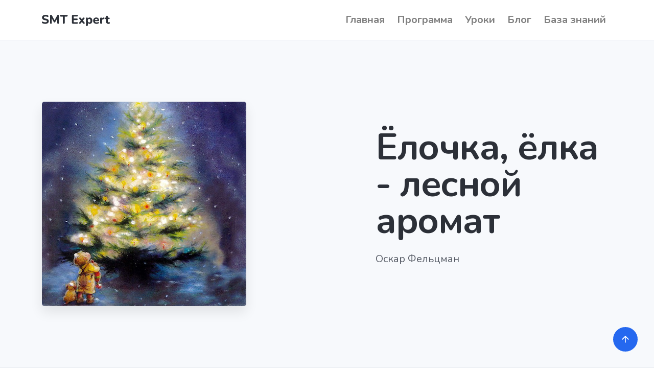

--- FILE ---
content_type: text/html; charset=UTF-8
request_url: https://smt.expert/lesson-catalog/lesson/elochka-elka-lesnoy-aromat-akkordeon
body_size: 4447
content:
<!doctype html>
<html lang="ru">

  <head>

    <meta charset="utf-8">
    <title>Ёлочка, ёлка - лесной аромат (Оскар Фельцман) ноты для Аккордеон</title>
    <meta name="viewport" content="width=device-width, initial-scale=1.0">
    <meta name="description" content="Ноты Ёлочка, ёлка - лесной аромат (Оскар Фельцман) для музыкального инструмента Аккордеон ⭐ открываются в программe «SMT Expert» ☝, которая наглядно покажет как играть Ёлочка, ёлка - лесной аромат (Оскар Фельцман) на музыкальном инструменте Аккордеон. Сложность урока Средняя.">
    <meta name="keywords" content="Ёлочка, ёлка - лесной аромат ноты для Аккордеон, Ёлочка, ёлка - лесной аромат Оскар Фельцман ноты, ноты Ёлочка, ёлка - лесной аромат для Аккордеон, ноты Аккордеон Ёлочка, ёлка - лесной аромат, Оскар Фельцман Аккордеон ноты, Оскар Фельцман ноты для Аккордеон, Ёлочка, ёлка - лесной аромат Оскар Фельцман ноты для Аккордеон, урок Аккордеон Ёлочка, ёлка - лесной аромат, Аккордеон Ёлочка, ёлка - лесной аромат урок, играть на Аккордеон Ёлочка, ёлка - лесной аромат, как научиться играть на Аккордеон Ёлочка, ёлка - лесной аромат, Ёлочка, ёлка - лесной аромат на Аккордеон">
	  
	<link type="image/png" sizes="16x16" rel="icon" href="/assets/src/favicon-16x16.png">
	<link type="image/png" sizes="32x32" rel="icon" href="/assets/src/favicon-32x32.png">
	<link type="image/png" sizes="96x96" rel="icon" href="/assets/src/favicon-96x96.png">
	<link type="image/png" sizes="120x120" rel="icon" href="/assets/src/favicon-120x120.png">
	<link type="image/png" sizes="192x192" rel="icon" href="/assets/src/android-icon-192x192.png">
	<link sizes="180x180" rel="apple-touch-icon" href="/assets/src/apple-touch-icon-180x180.png">
	  
	<meta property="og:site_name" content="SMT Expert">
	<meta property="og:locale" content="ru_RU">
	<meta property="og:type" content="article">
	<meta property="og:title" content="Ёлочка, ёлка - лесной аромат (Оскар Фельцман) Аккордеон ноты ">
	<meta property="og:description" content="Ноты Ёлочка, ёлка - лесной аромат (Оскар Фельцман) для музыкального инструмента Аккордеон ⭐ открываются в программe «SMT Expert».">
	<meta property="og:image" content="https://api.smt.expert/files/3a8e4551b080a38956b6adb77b942960b3494b8febbc05e475bae9baf5f6a00e.jpg">
	<meta property="og:image:width" content="968">
	<meta property="og:image:height" content="544">
	<meta property="og:url" content="https://smt.expert/lesson-catalog/lesson?id=1289">
	  
    <style>
      @keyframes hideLoader{ 0%{ width: 100%; height: 100%; } 100%{ width: 0; height: 0; } } body > div.loader{ position: fixed; background: white; width: 100%; height: 100%; z-index: 1071; opacity: 0; transition: opacity .5s ease; overflow: hidden; pointer-events: none; display: flex; align-items: center; justify-content: center; } body:not(.loaded) > div.loader{ opacity: 1; } body:not(.loaded){ overflow: hidden; } body.loaded > div.loader{ animation: hideLoader .5s linear .5s forwards; } .loading-animation{width:40px;height:40px;margin:100px auto;background-color:#2568ef;border-radius:100%;animation:pulse 1s infinite ease-in-out}@keyframes pulse{0%{-webkit-transform:scale(0);transform:scale(0)}100%{-webkit-transform:scale(1);transform:scale(1);opacity:0}}
    </style>
    <script type="text/javascript">
      window.addEventListener("load",function(){document.querySelector('body').classList.add('loaded');});
		setTimeout(function(){document.querySelector('body').classList.add('loaded');},500);
    </script>
    <link href="/assets/src/css/theme.min.css" rel="stylesheet" type="text/css" media="all" />
    <link href="https://fonts.googleapis.com/css?family=Nunito:400,400i,600,700&display=swap" rel="stylesheet">
	<link rel="stylesheet" href="https://netdna.bootstrapcdn.com/font-awesome/4.7.0/css/font-awesome.min.css" integrity="sha384-wvfXpqpZZVQGK6TAh5PVlGOfQNHSoD2xbE+QkPxCAFlNEevoEH3Sl0sibVcOQVnN" crossorigin="anonymous">
	<link href="/assets/src/css/tinyplayer.css" rel="stylesheet">
	  <link href="https://devicescss.xyz/assets/css/devices.min.css" rel="stylesheet"/>
	  
	  
  </head>

  <body>
    <div class="loader">
      <div class="loading-animation"></div>
    </div>
    
    <div class="navbar-container">
      <nav class="navbar navbar-expand-lg navbar-light" itemscope="" itemtype="http://schema.org/SiteNavigationElement">
        <div class="container">
		  <a class="navbar-brand navbar-brand-dynamic-color fade-page" href="/">
            <img alt="SMT Expert" data-inject-svg src="/assets/src/smt_expert.svg">
          </a>
		  <div class="d-flex align-items-center order-lg-3">
            <button aria-expanded="false" aria-label="Toggle navigation" class="navbar-toggler" data-target=".navbar-collapse" data-toggle="collapse" type="button">
              <img alt="Navbar Toggler Open Icon" class="navbar-toggler-open icon icon-sm" data-inject-svg src="/assets/src/img/icons/interface/icon-menu.svg">
              <img alt="Navbar Toggler Close Icon" class="navbar-toggler-close icon icon-sm" data-inject-svg src="/assets/src/img/icons/interface/icon-x.svg">
            </button>
          </div>
          <div class="collapse navbar-collapse order-3 order-lg-2 justify-content-lg-end" id="navigation-menu">
			<ul class="navbar-nav my-3 my-lg-0" itemprop="about" itemscope="" itemtype="http://schema.org/ItemList"><li class="nav-item" itemprop="itemListElement" itemscope="" itemtype="http://schema.org/ItemList"><a class=" nav-link nav-item" itemprop="url" title="Самоучитель игры на баяне с нуля" href="https://smt.expert/">Главная</a>
<meta itemprop="name" content="Главная" /></li>
<li class="nav-item" itemprop="itemListElement" itemscope="" itemtype="http://schema.org/ItemList"><a class=" nav-link nav-item" itemprop="url" title="Скачать самоучитель игры на баяне" href="/application">Программа</a>
<meta itemprop="name" content="Программа" /></li>
<li class="nav-item" itemprop="itemListElement" itemscope="" itemtype="http://schema.org/ItemList"><a class=" nav-link nav-item" itemprop="url" title="Уроки игры на баяне, аккордеоне и гармони" href="/lesson-catalog">Уроки</a>
<meta itemprop="name" content="Уроки" /></li>
<li class="nav-item" itemprop="itemListElement" itemscope="" itemtype="http://schema.org/ItemList"><a class=" nav-link nav-item" itemprop="url" title="Блог" href="/blog">Блог</a>
<meta itemprop="name" content="Блог" /></li>
<li class="nav-item" itemprop="itemListElement" itemscope="" itemtype="http://schema.org/ItemList"><a class=" nav-link nav-item" itemprop="url" title="База знаний" href="/help">База знаний</a>
<meta itemprop="name" content="База знаний" /></li>
</ul> 
          </div>
        </div>
      </nav>
    </div>
	  
	<section class=" border-top border-bottom bg-light">
        <div class="container">
          <div class="row align-items-center justify-content-center justify-content-lg-between text-center text-lg-left">
            <div class="col-md-9 col-lg-6 col-xl-5 pl-lg-5 pl-xl-0 order-lg-2" data-aosREMOVE="fade-left" data-aos-delayREMOVE="250">
              <h1 class="display-3">Ёлочка, ёлка - лесной аромат</h1>
              <p class="lead">
                 Оскар Фельцман
              </p>
            </div>
            <div class="col-md-8 col-lg-6 mt-4 mt-md-5 mt-lg-0 order-lg-1" data-aosREMOVE="fade-right">
              <img src="https://api.smt.expert/files/3a8e4551b080a38956b6adb77b942960b3494b8febbc05e475bae9baf5f6a00e.jpg" alt="Оскар Фельцман Ёлочка, ёлка - лесной аромат" class="rounded img-fluid shadow-lg">
            </div>
          </div>
        </div>
      </section>

	<section>
      <div class="container">
        <div class="row align-items-start justify-content-around">
          <div class="col-md-9 col-lg col-xl-4 sticky-lg-top mb-5 mb-lg-0">
            <ul class="list-group pr-xl-4">
              <li class="list-group-item px-4 py-3 d-flex justify-content-between">
                <h6 class="mb-0">Инструмент</h6>
                <div>Аккордеон</div>
              </li>
              <li class="list-group-item px-4 py-3 d-flex justify-content-between">
                <h6 class="mb-0">Сложность</h6>
				  <div class="badge badge-primary">Средняя</div>
              </li>
              <li class="list-group-item px-4 py-3 d-flex justify-content-between">
                <h6 class="mb-0">Категория</h6>
                <div>Новый год и Рождество</div>
              </li>
            </ul>
          </div>
          <div class="col-xl-7 col-lg-8 col-md-9">
            <article class="article">
              <h3 class="h2">Ёлочка, ёлка - лесной аромат - Оскар Фельцман</h3>
              <p>
                Елочка, ёлка — лесной аромат. Очень ей нужен красивый наряд. Пусть эта ёлочка в праздничный час каждой иголочкой радует нас, радует нас. 
              </p>
				
				<div class="device device-macbook">
                  <div class="device-frame"><dib class="device-screen">
					  
					  	<div style="position:relative">
			<img width="100%" src="https://s3.timeweb.com/cp98834-apptor_storage/smt/images/preview/1a018c3ad6a11cc3a2bf1a1b1a2188eab35b0a497051e6c9aa9cd78453816043.jpg" />
					<div style="position: absolute;
bottom: 30px;
width: 100%;
text-align: center;
height: 100%;

display: flex;
align-items: flex-end;
text-align: center;"><div style="width:100%">Полная версия нот доступна в программе SMT Expert<br/><a href="/application">Скачать SMT Expert</a> </div></div>
				</div>
					  
					  </div>
                  <div class="device-stripe"></div>
                  <div class="device-header"></div>
                  <div class="device-sensors"></div>
                  <div class="device-btns"></div>
                  <div class="device-power"></div>
                  <div class="device-home"></div>
                </div>
				
			
			  <hr>
			  <h5>Аудио пример звучания урока.</h5>
              <p>
                Точная копия урока сыгранная на виртуальном инструменте.
              </p>
				<audio controls class="iru-tiny-player" preload="none" data-title="Ёлочка, ёлка - лесной аромат-Оскар Фельцман ">
       				<source src="https://s3.timeweb.com/cp98834-apptor_storage/smt/audio/preview/155223d85138cbd3706f26c4531d1fad1566f1ba20f37cd77683d0022247c4ca.mp3" type="audio/mpeg">
					Тег audio не поддерживается вашим браузером. 
				</audio>
				<hr>
			   <p>
				   Урок - это ноты Ёлочка, ёлка - лесной аромат (Оскар Фельцман) для музыкального инструмента Аккордеон, звук и виртуальные клавиатуры (аппликатуры).
Уроки для музыкального инструмента Аккордеон открываются в программe SMT Expert, которая наглядно покажет как сыграть Ёлочка, ёлка - лесной аромат (Оскар Фельцман) на музыкальном инструменте Аккордеон.
				</p>
            </article>
		
          </div>
        </div>
      </div>
    </section>
	<section class="pb-0 bg-light">
      <div class="container">
        <div class="row section-title justify-content-center text-center">
          <div class="col-md-9 col-lg-8 col-xl-7">
            <h3 class="display-4">Начни прямо сейчас</h3>
            <div class="lead">Уроки открываются программой SMT Expert, которую можно скачать здесь.</div>
          </div>
        </div>
        <div class="row justify-content-center text-center mt-md-n4">
          <div class="col-auto">
            <a href="/application" title="Скачать самоучитель игры на баяне «SMT Expert»" class="btn btn-primary btn-lg">Скачать SMT Expert</a>
          </div>
        </div>
      </div>
      <div class="divider divider-bottom bg-primary-3 mt-5"></div>
    </section>
	  
	<footer class="bg-primary-3 text-white links-white pt-5 pb-4 footer-1">
      <div class="container">
        <div class="row flex-row align-items-center justify-content-center text-center">
          <div class="col-auto">
            <div class="d-flex flex-column flex-sm-row align-items-center text-small">
              <div class="text-muted">&copy; 2019 &mdash; 2026 Все права защищены и регулируются <a href="/privacy" target="_blank">Политикой конфиденциальности</a> и 
				  <a href="/terms" target="_blank">Условиями использования</a>
              </div>
            </div>
          </div>
        </div>
      </div>
    </footer>
    <a href="#" class="btn btn-primary rounded-circle btn-back-to-top" data-smooth-scroll data-aosREMOVE="fade-up" data-aos-offsetREMOVE="2000" data-aos-mirrorREMOVE="true" data-aos-once="false">
      <img src="/assets/src/img/icons/interface/icon-arrow-up.svg" alt="Icon" class="icon bg-white" data-inject-svg>
    </a>
    
		<script type="text/javascript" src="/assets/src/js/jquery.min.js"></script>
    <script type="text/javascript" src="/assets/src/js/popper.min.js"></script>
    <script type="text/javascript" src="/assets/src/js/bootstrap.js"></script>

    <script type="text/javascript" src="/assets/src/js/aos.js"></script>
    <script type="text/javascript" src="/assets/src/js/clipboard.min.js"></script>
    <script type="text/javascript" src="/assets/src/js/jquery.fancybox.min.js"></script>
    <script type="text/javascript" src="/assets/src/js/flatpickr.min.js"></script>
    <script type="text/javascript" src="/assets/src/js/flickity.pkgd.min.js"></script>
    <script type="text/javascript" src="/assets/src/js/ion.rangeSlider.min.js"></script>
    <script type="text/javascript" src="/assets/src/js/isotope.pkgd.min.js"></script>
    <script type="text/javascript" src="/assets/src/js/jarallax.min.js"></script>
    <script type="text/javascript" src="/assets/src/js/jarallax-video.min.js"></script>
    <script type="text/javascript" src="/assets/src/js/jarallax-element.min.js"></script>
    <script type="text/javascript" src="/assets/src/js/jquery.countdown.min.js"></script>
    <script type="text/javascript" src="/assets/src/js/jquery.smartWizard.min.js"></script>
    <script type="text/javascript" src="/assets/src/js/plyr.polyfilled.min.js"></script>
    <script type="text/javascript" src="/assets/src/js/prism.js"></script>
    <script type="text/javascript" src="/assets/src/js/scrollMonitor.js"></script>
    <script type="text/javascript" src="/assets/src/js/smooth-scroll.polyfills.min.js"></script>
    <script type="text/javascript" src="/assets/src/js/svg-injector.umd.production.js"></script>
    <script type="text/javascript" src="/assets/src/js/twitterFetcher_min.js"></script>
    <script type="text/javascript" src="/assets/src/js/typed.min.js"></script>

    <script type="text/javascript" src="/assets/src/js/theme.js"></script>
    <script type="text/javascript" src="https://cdn.jsdelivr.net/npm/atropos@1.0.2/atropos.min.js"></script>

    <script src="https://cdnjs.cloudflare.com/ajax/libs/howler/2.0.13/howler.min.js" 
        integrity="sha384-sFkNm3ufIBzWAEmeHSpFm2ssvymvtHM/tWp7sSasJfEtwWoHYkkpVAr+neXTwJxH" 
        crossorigin="anonymous">
	</script>
	<script src="/assets/src/js/tinyplayer.js"></script>
	
  </body>

</html>     

--- FILE ---
content_type: application/javascript; charset=utf-8
request_url: https://smt.expert/assets/src/js/theme.js
body_size: 36343
content:
/*!
  * Jumpstart HTML template
  * Copyright 2018-2019 Medium Rare (undefined)
  */
(function (global, factory) {
  typeof exports === 'object' && typeof module !== 'undefined' ? factory(exports, require('aos'), require('jquery'), require('jquery-countdown'), require('scrollmonitor'), require('flatpickr'), require('flickity'), require('ion-rangeslider'), require('isotope-layout'), require('jarallax'), require('plyr'), require('prismjs'), require('smooth-scroll'), require('@tanem/svg-injector'), require('twitter-fetcher'), require('typed.js')) :
  typeof define === 'function' && define.amd ? define(['exports', 'aos', 'jquery', 'jquery-countdown', 'scrollmonitor', 'flatpickr', 'flickity', 'ion-rangeslider', 'isotope-layout', 'jarallax', 'plyr', 'prismjs', 'smooth-scroll', '@tanem/svg-injector', 'twitter-fetcher', 'typed.js'], factory) :
  (global = global || self, factory(global.theme = {}, global.AOS, global.jQuery, null, global.scrollMonitor, global.flatpickr, global.Flickity, null, global.Isotope, global.jarallax, global.Plyr, global.Prism, global.SmoothScroll, global.SVGInjector, global.twitterFetcher, global.Typed));
}(this, function (exports, AOS, jQuery$1, jqueryCountdown, scrollMonitor, flatpickr, Flickity, ionRangeslider, Isotope$1, jarallax$1, Plyr, Prism, SmoothScroll, svgInjector, twitterFetcher, Typed) { 'use strict';

  AOS = AOS && AOS.hasOwnProperty('default') ? AOS['default'] : AOS;
  jQuery$1 = jQuery$1 && jQuery$1.hasOwnProperty('default') ? jQuery$1['default'] : jQuery$1;
  scrollMonitor = scrollMonitor && scrollMonitor.hasOwnProperty('default') ? scrollMonitor['default'] : scrollMonitor;
  flatpickr = flatpickr && flatpickr.hasOwnProperty('default') ? flatpickr['default'] : flatpickr;
  Flickity = Flickity && Flickity.hasOwnProperty('default') ? Flickity['default'] : Flickity;
  Isotope$1 = Isotope$1 && Isotope$1.hasOwnProperty('default') ? Isotope$1['default'] : Isotope$1;
  jarallax$1 = jarallax$1 && jarallax$1.hasOwnProperty('default') ? jarallax$1['default'] : jarallax$1;
  Plyr = Plyr && Plyr.hasOwnProperty('default') ? Plyr['default'] : Plyr;
  Prism = Prism && Prism.hasOwnProperty('default') ? Prism['default'] : Prism;
  SmoothScroll = SmoothScroll && SmoothScroll.hasOwnProperty('default') ? SmoothScroll['default'] : SmoothScroll;
  twitterFetcher = twitterFetcher && twitterFetcher.hasOwnProperty('default') ? twitterFetcher['default'] : twitterFetcher;
  Typed = Typed && Typed.hasOwnProperty('default') ? Typed['default'] : Typed;

  //
  $(window).on('load', function () {
    AOS.init({
      once: true
    });
  });

  //

  (function ($) {
    if ('objectFit' in document.documentElement.style === false) {
      $('.bg-image').each(function attachBg() {
        var img = $(this);
        var src = img.attr('src');
        var classes = img.get(0).classList; // Replaces the default <img.bg-image> element with a <div.bg-image>
        // to attach background using legacy friendly CSS rules

        img.before($("<div class=\"" + classes + "\" style=\"background: url(" + src + "); background-size: cover; background-position: 50% 50%;\"></div>")); // Removes original <img.bg-image> as it is no longer required

        img.remove();
      });
    }
  })(jQuery$1);

  function _defineProperties(target, props) {
    for (var i = 0; i < props.length; i++) {
      var descriptor = props[i];
      descriptor.enumerable = descriptor.enumerable || false;
      descriptor.configurable = true;
      if ("value" in descriptor) descriptor.writable = true;
      Object.defineProperty(target, descriptor.key, descriptor);
    }
  }

  function _createClass(Constructor, protoProps, staticProps) {
    if (protoProps) _defineProperties(Constructor.prototype, protoProps);
    if (staticProps) _defineProperties(Constructor, staticProps);
    return Constructor;
  }

  var mrCountdown = function ($) {
    /**
     * Check for countdown dependency
     * countdown - https://github.com/hilios/jQuery.countdown/
     */
    if (typeof $.fn.countdown !== 'function') {
      throw new Error('mrCountdown requires jquery.countdown.js (https://github.com/hilios/jQuery.countdown/)');
    }
    /**
     * ------------------------------------------------------------------------
     * Constants
     * ------------------------------------------------------------------------
     */


    var NAME = 'mrCountdown';
    var VERSION = '1.1.0';
    var DATA_KEY = 'mr.countdown';
    var EVENT_KEY = "." + DATA_KEY;
    var DATA_API_KEY = '.data-api';
    var JQUERY_NO_CONFLICT = $.fn[NAME];
    var Event = {
      LOAD_DATA_API: "load" + EVENT_KEY + DATA_API_KEY
    };
    var Default = {
      DAYS_TEXT: 'days',
      ELAPSED: 'Timer Done',
      Y_FMT: '%Y',
      MTHS_FMT: '%m',
      W_FMT: '%w',
      D_FMT: '%D',
      H_FMT: '%H',
      MINS_FMT: '%M',
      S_FMT: '%S',
      Y_LABEL_FMT: '%!Y:Year,Years;',
      MTHS_LABEL_FMT: '%!m:Month,Months;',
      W_LABEL_FMT: '%!w:Week,Weeks;',
      D_LABEL_FMT: '%!d:Day,Days;',
      H_LABEL_FMT: '%!H:Hour,Hours;',
      MINS_LABEL_FMT: '%!M:Minute,Minutes;',
      S_LABEL_FMT: '%!S:Second,Seconds;'
    };
    var CSS = {
      D_NONE: 'd-none'
    };
    var Selector = {
      COUNTDOWN: '[data-countdown-date]',
      ACTIVE: '[data-active-state]',
      ELAPSED: '[data-elapsed-state]',
      DATE_ATTR: 'data-countdown-date',
      DAYS_TEXT_ATTR: 'data-days-text',
      DATE_FORMAT_ATTR: 'data-date-format',
      DATE_FALLBACK_ATTR: 'data-date-fallback',
      Y_EL: '[data-years]',
      MTHS_EL: '[data-months]',
      W_EL: '[data-weeks]',
      D_EL: '[data-days]',
      H_EL: '[data-hours]',
      MINS_EL: '[data-minutes]',
      S_EL: '[data-seconds]',
      Y_LABEL_EL: '[data-years-label]',
      MTHS_LABEL_EL: '[data-months-label]',
      W_LABEL_EL: '[data-weeks-label]',
      D_LABEL_EL: '[data-days-label]',
      H_LABEL_EL: '[data-hours-label]',
      MINS_LABEL_EL: '[data-minutes-label]',
      S_LABEL_EL: '[data-seconds-label]'
    };
    var Options = {
      FORMAT: 'format',
      DETAILED: 'detailed'
    };
    /**
     * ------------------------------------------------------------------------
     * Class Definition
     * ------------------------------------------------------------------------
     */

    var Countdown =
    /*#__PURE__*/
    function () {
      function Countdown(element) {
        // The current countdown element
        this.element = element;
        var $element = $(element);
        this.date = $element.attr(Selector.DATE_ATTR);
        this.daysText = $element.attr(Selector.DAYS_TEXT_ATTR) || Default.DAYS_TEXT;
        this.countdownText = "%D " + this.daysText + " %H:%M:%S";
        this.dateFormat = $element.attr(Selector.DATE_FORMAT_ATTR) || this.countdownText;
        this.fallback = $element.attr(Selector.DATE_FALLBACK_ATTR) || Default.ELAPSED; // Options for detailed mode

        this.detailed = this.element.getAttribute("data-" + Options.DETAILED) !== null;

        if (this.detailed) {
          this.years = {
            show: $element.find(Selector.Y_EL).length,
            element: $element.find(Selector.Y_EL),
            format: $element.find(Selector.Y_EL).data(Options.FORMAT) || Default.Y_FMT,
            label: {
              show: $element.find(Selector.Y_LABEL_EL).length,
              element: $element.find(Selector.Y_LABEL_EL),
              format: $element.find(Selector.Y_LABEL_EL).data(Options.FORMAT) || Default.Y_LABEL_FMT
            }
          };
          this.months = {
            show: $element.find(Selector.MTHS_EL).length,
            element: $element.find(Selector.MTHS_EL),
            format: $element.find(Selector.MTHS_EL).data(Options.FORMAT) || Default.MTHS_FMT,
            label: {
              show: $element.find(Selector.MTHS_LABEL_EL).length,
              element: $element.find(Selector.MTHS_LABEL_EL),
              format: $element.find(Selector.MTHS_LABEL_EL).data(Options.FORMAT) || Default.MTHS_LABEL_FMT
            }
          };
          this.weeks = {
            show: $element.find(Selector.W_EL).length,
            element: $element.find(Selector.W_EL),
            format: $element.find(Selector.W_EL).data(Options.FORMAT) || Default.W_FMT,
            label: {
              show: $element.find(Selector.W_LABEL_EL).length,
              element: $element.find(Selector.W_LABEL_EL),
              format: $element.find(Selector.W_LABEL_EL).data(Options.FORMAT) || Default.W_LABEL_FMT
            }
          };
          this.days = {
            show: $element.find(Selector.D_EL).length,
            element: $element.find(Selector.D_EL),
            format: $element.find(Selector.D_EL).data(Options.FORMAT) || Default.D_FMT,
            label: {
              show: $element.find(Selector.D_LABEL_EL).length,
              element: $element.find(Selector.D_LABEL_EL),
              format: $element.find(Selector.D_LABEL_EL).data(Options.FORMAT) || Default.D_LABEL_FMT
            }
          };
          this.hours = {
            show: $element.find(Selector.H_EL).length,
            element: $element.find(Selector.H_EL),
            format: $element.find(Selector.H_EL).data(Options.FORMAT) || Default.H_FMT,
            label: {
              show: $element.find(Selector.H_LABEL_EL).length,
              element: $element.find(Selector.H_LABEL_EL),
              format: $element.find(Selector.H_LABEL_EL).data(Options.FORMAT) || Default.H_LABEL_FMT
            }
          };
          this.minutes = {
            show: $element.find(Selector.MINS_EL).length,
            element: $element.find(Selector.MINS_EL),
            format: $element.find(Selector.MINS_EL).data(Options.FORMAT) || Default.MINS_FMT,
            label: {
              show: $element.find(Selector.MINS_LABEL_EL).length,
              element: $element.find(Selector.MINS_LABEL_EL),
              format: $element.find(Selector.MINS_LABEL_EL).data(Options.FORMAT) || Default.MINS_LABEL_FMT
            }
          };
          this.seconds = {
            show: $element.find(Selector.S_EL).length,
            element: $element.find(Selector.S_EL),
            format: $element.find(Selector.S_EL).data(Options.FORMAT) || Default.S_FMT,
            label: {
              show: $element.find(Selector.S_LABEL_EL).length,
              element: $element.find(Selector.S_LABEL_EL),
              format: $element.find(Selector.S_LABEL_EL).data(Options.FORMAT) || Default.S_LABEL_FMT
            }
          };
        }

        this.initCountdown();
      } // getters


      var _proto = Countdown.prototype;

      _proto.initCountdown = function initCountdown() {
        var _this = this;

        var element = $(this.element);

        if (this.detailed) {
          element.countdown(this.date, function (event) {
            if (!event.elapsed) {
              if (_this.years.show) {
                _this.years.element.text(event.strftime(_this.years.format));
              }

              if (_this.years.label.show) {
                _this.years.label.element.text(event.strftime(_this.years.label.format));
              }

              if (_this.months.show) {
                _this.months.element.text(event.strftime(_this.months.format));
              }

              if (_this.months.label.show) {
                _this.months.label.element.text(event.strftime(_this.months.label.format));
              }

              if (_this.weeks.show) {
                _this.weeks.element.text(event.strftime(_this.weeks.format));
              }

              if (_this.weeks.label.show) {
                _this.weeks.label.element.text(event.strftime(_this.weeks.label.format));
              }

              if (_this.days.show) {
                _this.days.element.text(event.strftime(_this.days.format));
              }

              if (_this.days.label.show) {
                _this.days.label.element.text(event.strftime(_this.days.label.format));
              }

              if (_this.hours.show) {
                _this.hours.element.text(event.strftime(_this.hours.format));
              }

              if (_this.hours.label.show) {
                _this.hours.label.element.text(event.strftime(_this.hours.label.format));
              }

              if (_this.minutes.show) {
                _this.minutes.element.text(event.strftime(_this.minutes.format));
              }

              if (_this.minutes.label.show) {
                _this.minutes.label.element.text(event.strftime(_this.minutes.label.format));
              }

              if (_this.seconds.show) {
                _this.seconds.element.text(event.strftime(_this.seconds.format));
              }

              if (_this.seconds.label.show) {
                _this.seconds.label.element.text(event.strftime(_this.seconds.label.format));
              }
            } else {
              // If the countdown has elapsed (event.elapsed):
              element.find(Selector.ELAPSED).removeClass(CSS.D_NONE);
              element.find(Selector.ACTIVE).addClass(CSS.D_NONE);
            }
          });
        } else {
          $(this.element).countdown(this.date, function (event) {
            if (event.elapsed) {
              element.text(_this.fallback);
            } else {
              element.text(event.strftime(_this.dateFormat));
            }
          });
        }
      };

      Countdown.jQueryInterface = function jQueryInterface() {
        return this.each(function jqEachCountdown() {
          var $element = $(this);
          var data = $element.data(DATA_KEY);

          if (!data) {
            data = new Countdown(this);
            $element.data(DATA_KEY, data);
          }
        });
      };

      _createClass(Countdown, null, [{
        key: "VERSION",
        get: function get() {
          return VERSION;
        }
      }]);

      return Countdown;
    }(); // END Class definition

    /**
     * ------------------------------------------------------------------------
     * Initialise by data attribute
     * ------------------------------------------------------------------------
     */


    $(window).on(Event.LOAD_DATA_API, function () {
      var cdownsOnPage = $.makeArray($(Selector.COUNTDOWN));
      /* eslint-disable no-plusplus */

      for (var i = cdownsOnPage.length; i--;) {
        var $countdown = $(cdownsOnPage[i]);
        Countdown.jQueryInterface.call($countdown, $countdown.data());
      }
    });
    /**
     * ------------------------------------------------------------------------
     * jQuery
     * ------------------------------------------------------------------------
     */

    /* eslint-disable no-param-reassign */

    $.fn[NAME] = Countdown.jQueryInterface;
    $.fn[NAME].Constructor = Countdown;

    $.fn[NAME].noConflict = function CountdownNoConflict() {
      $.fn[NAME] = JQUERY_NO_CONFLICT;
      return Countdown.jQueryInterface;
    };
    /* eslint-enable no-param-reassign */


    return Countdown;
  }(jQuery$1);

  var __assign=undefined&&undefined.__assign||function(){return (__assign=Object.assign||function(t){for(var i,a=1,s=arguments.length;a<s;a++)for(var n in i=arguments[a])Object.prototype.hasOwnProperty.call(i,n)&&(t[n]=i[n]);return t}).apply(this,arguments)},CountUp=function(){function t(t,i,a){var s=this;this.target=t,this.endVal=i,this.options=a,this.version="2.0.4",this.defaults={startVal:0,decimalPlaces:0,duration:2,useEasing:!0,useGrouping:!0,smartEasingThreshold:999,smartEasingAmount:333,separator:",",decimal:".",prefix:"",suffix:""},this.finalEndVal=null,this.useEasing=!0,this.countDown=!1,this.error="",this.startVal=0,this.paused=!0,this.count=function(t){s.startTime||(s.startTime=t);var i=t-s.startTime;s.remaining=s.duration-i,s.useEasing?s.countDown?s.frameVal=s.startVal-s.easingFn(i,0,s.startVal-s.endVal,s.duration):s.frameVal=s.easingFn(i,s.startVal,s.endVal-s.startVal,s.duration):s.countDown?s.frameVal=s.startVal-(s.startVal-s.endVal)*(i/s.duration):s.frameVal=s.startVal+(s.endVal-s.startVal)*(i/s.duration),s.countDown?s.frameVal=s.frameVal<s.endVal?s.endVal:s.frameVal:s.frameVal=s.frameVal>s.endVal?s.endVal:s.frameVal,s.frameVal=Math.round(s.frameVal*s.decimalMult)/s.decimalMult,s.printValue(s.frameVal),i<s.duration?s.rAF=requestAnimationFrame(s.count):null!==s.finalEndVal?s.update(s.finalEndVal):s.callback&&s.callback();},this.formatNumber=function(t){var i,a,n,e,r,o=t<0?"-":"";if(i=Math.abs(t).toFixed(s.options.decimalPlaces),n=(a=(i+="").split("."))[0],e=a.length>1?s.options.decimal+a[1]:"",s.options.useGrouping){r="";for(var l=0,h=n.length;l<h;++l)0!==l&&l%3==0&&(r=s.options.separator+r),r=n[h-l-1]+r;n=r;}return s.options.numerals&&s.options.numerals.length&&(n=n.replace(/[0-9]/g,function(t){return s.options.numerals[+t]}),e=e.replace(/[0-9]/g,function(t){return s.options.numerals[+t]})),o+s.options.prefix+n+e+s.options.suffix},this.easeOutExpo=function(t,i,a,s){return a*(1-Math.pow(2,-10*t/s))*1024/1023+i},this.options=__assign({},this.defaults,a),this.formattingFn=this.options.formattingFn?this.options.formattingFn:this.formatNumber,this.easingFn=this.options.easingFn?this.options.easingFn:this.easeOutExpo,this.startVal=this.validateValue(this.options.startVal),this.frameVal=this.startVal,this.endVal=this.validateValue(i),this.options.decimalPlaces=Math.max(this.options.decimalPlaces),this.decimalMult=Math.pow(10,this.options.decimalPlaces),this.resetDuration(),this.options.separator=String(this.options.separator),this.useEasing=this.options.useEasing,""===this.options.separator&&(this.options.useGrouping=!1),this.el="string"==typeof t?document.getElementById(t):t,this.el?this.printValue(this.startVal):this.error="[CountUp] target is null or undefined";}return t.prototype.determineDirectionAndSmartEasing=function(){var t=this.finalEndVal?this.finalEndVal:this.endVal;this.countDown=this.startVal>t;var i=t-this.startVal;if(Math.abs(i)>this.options.smartEasingThreshold){this.finalEndVal=t;var a=this.countDown?1:-1;this.endVal=t+a*this.options.smartEasingAmount,this.duration=this.duration/2;}else this.endVal=t,this.finalEndVal=null;this.finalEndVal?this.useEasing=!1:this.useEasing=this.options.useEasing;},t.prototype.start=function(t){this.error||(this.callback=t,this.duration>0?(this.determineDirectionAndSmartEasing(),this.paused=!1,this.rAF=requestAnimationFrame(this.count)):this.printValue(this.endVal));},t.prototype.pauseResume=function(){this.paused?(this.startTime=null,this.duration=this.remaining,this.startVal=this.frameVal,this.determineDirectionAndSmartEasing(),this.rAF=requestAnimationFrame(this.count)):cancelAnimationFrame(this.rAF),this.paused=!this.paused;},t.prototype.reset=function(){cancelAnimationFrame(this.rAF),this.paused=!0,this.resetDuration(),this.startVal=this.validateValue(this.options.startVal),this.frameVal=this.startVal,this.printValue(this.startVal);},t.prototype.update=function(t){cancelAnimationFrame(this.rAF),this.startTime=null,this.endVal=this.validateValue(t),this.endVal!==this.frameVal&&(this.startVal=this.frameVal,this.finalEndVal||this.resetDuration(),this.determineDirectionAndSmartEasing(),this.rAF=requestAnimationFrame(this.count));},t.prototype.printValue=function(t){var i=this.formattingFn(t);"INPUT"===this.el.tagName?this.el.value=i:"text"===this.el.tagName||"tspan"===this.el.tagName?this.el.textContent=i:this.el.innerHTML=i;},t.prototype.ensureNumber=function(t){return "number"==typeof t&&!isNaN(t)},t.prototype.validateValue=function(t){var i=Number(t);return this.ensureNumber(i)?i:(this.error="[CountUp] invalid start or end value: "+t,null)},t.prototype.resetDuration=function(){this.startTime=null,this.duration=1e3*Number(this.options.duration),this.remaining=this.duration;},t}();

  var mrCountup = function ($) {
    /**
     * Check for scrollMonitor dependency
     * scrollMonitor - https://github.com/stutrek/scrollMonitor
     */
    if (typeof scrollMonitor === 'undefined') {
      throw new Error('mrCountup requires scrollMonitor.js (https://github.com/stutrek/scrollMonitor)');
    }
    /**
     * ------------------------------------------------------------------------
     * Constants
     * ------------------------------------------------------------------------
     */


    var NAME = 'mrCountup';
    var VERSION = '1.1.0';
    var DATA_KEY = 'mr.countup';
    var EVENT_KEY = "." + DATA_KEY;
    var DATA_API_KEY = '.data-api';
    var JQUERY_NO_CONFLICT = $.fn[NAME];
    var Options = {
      START: 'start',
      END: 'end',
      DURATION: 'duration',
      GROUPING: 'grouping',
      SEPARATOR: 'separator',
      DECIMAL_CHARACTER: 'decimal-character',
      DECIMAL_PLACES: 'decimal-places',
      PREFIX: 'prefix',
      SUFFIX: 'suffix',
      EASING: 'easing'
    };
    var Event = {
      LOAD_DATA_API: "load" + EVENT_KEY + DATA_API_KEY,
      RESIZE: "resize" + EVENT_KEY
    };
    var Selector = {
      DATA_ATTR: 'countup',
      DATA_COUNTUP: '[data-countup]'
    };
    /**
     * ------------------------------------------------------------------------
     * Class Definition
     * ------------------------------------------------------------------------
     */

    var Countup =
    /*#__PURE__*/
    function () {
      function Countup(element) {
        var $element = $(element); // Grab data-attributes

        this.start = parseFloat($element.data(Options.START), 10) || 0;
        this.end = parseFloat($element.data(Options.END), 10) || parseFloat($element.text(), 10);
        this.duration = parseFloat($element.data(Options.DURATION), 10) || 2.5;
        this.grouping = $element.data(Options.GROUPING) === true || false;
        this.separator = $element.data(Options.SEPARATOR) || ',';
        this.decimalCharacter = $element.data(Options.DECIMAL_CHARACTER) || '.';
        this.decimalPlaces = parseInt($element.data(Options.DECIMAL_PLACES), 10) || 0;
        this.prefix = $element.data(Options.PREFIX) || '';
        this.suffix = $element.data(Options.SUFFIX) || ''; // the easing data attribute will only disable easing if false is specified. Defaults to true.

        var easing = $element.data(Options.EASING);
        this.easing = easing === false ? easing : true;
        this.element = element;
        this.initWatcher(element);
        this.startCounting();
      } // getters


      var _proto = Countup.prototype;

      _proto.initWatcher = function initWatcher(element) {
        var _this = this;

        this.CountUp = new CountUp(element, this.end, {
          startVal: this.start,
          decimalPlaces: this.decimalPlaces,
          duration: this.duration,
          useEasing: this.easing,
          useGrouping: this.grouping,
          separator: this.separator,
          decimal: this.decimalCharacter,
          prefix: this.prefix,
          suffix: this.suffix
        });
        var watcher = scrollMonitor.create(element);
        this.watcher = watcher;
        watcher.stateChange(function () {
          _this.startCounting();
        });
      };

      _proto.startCounting = function startCounting() {
        if (this.watcher.isFullyInViewport) {
          if (!this.CountUp.error) {
            this.CountUp.start();
          } else {
            throw new Error(this.CountUp.error);
          }
        }
      };

      Countup.jQueryInterface = function jQueryInterface() {
        return this.each(function jqEachCountup() {
          var $element = $(this);
          var data = $element.data(DATA_KEY);

          if (!data) {
            data = new Countup(this);
            $element.data(DATA_KEY, data);
          }
        });
      };

      _createClass(Countup, null, [{
        key: "VERSION",
        get: function get() {
          return VERSION;
        }
      }]);

      return Countup;
    }();
    /**
     * ------------------------------------------------------------------------
     * Initialise by data attribute
     * ------------------------------------------------------------------------
     */


    $(window).on(Event.LOAD_DATA_API, function () {
      var countupElements = $.makeArray($(Selector.DATA_COUNTUP));
      /* eslint-disable no-plusplus */

      for (var i = countupElements.length; i--;) {
        var $countup = $(countupElements[i]);
        Countup.jQueryInterface.call($countup, $countup.data());
      }
    });
    /**
     * ------------------------------------------------------------------------
     * jQuery
     * ------------------------------------------------------------------------
     */

    /* eslint-disable no-param-reassign */

    $.fn[NAME] = Countup.jQueryInterface;
    $.fn[NAME].Constructor = Countup;

    $.fn[NAME].noConflict = function CountupNoConflict() {
      $.fn[NAME] = JQUERY_NO_CONFLICT;
      return Countup.jQueryInterface;
    };
    /* eslint-enable no-param-reassign */


    return Countup;
  }(jQuery$1);

  //

  var mrUtil = function ($) {
    var VERSION = '1.2.0';
    var Tagname = {
      SCRIPT: 'script'
    };
    var Selector = {
      RECAPTCHA: '[data-recaptcha]'
    }; // Activate tooltips

    $('body').tooltip({
      selector: '[data-toggle="tooltip"]',
      container: 'body'
    }); // Activate popovers

    $('body').popover({
      selector: '[data-toggle="popover"]',
      container: 'body'
    }); // Activate toasts

    $('.toast').toast();
    var Util = {
      version: VERSION,
      selector: Selector,
      activateIframeSrc: function activateIframeSrc(iframe) {
        var $iframe = $(iframe);

        if ($iframe.attr('data-src')) {
          $iframe.attr('src', $iframe.attr('data-src'));
        }
      },
      idleIframeSrc: function idleIframeSrc(iframe) {
        var $iframe = $(iframe);
        $iframe.attr('data-src', $iframe.attr('src')).attr('src', '');
      },
      forEach: function forEach(array, callback, scope) {
        if (array) {
          if (array.length) {
            for (var i = 0; i < array.length; i += 1) {
              callback.call(scope, i, array[i]); // passes back stuff we need
            }
          } else if (array[0] || mrUtil.isElement(array)) {
            callback.call(scope, 0, array);
          }
        }
      },
      dedupArray: function dedupArray(arr) {
        return arr.reduce(function (p, c) {
          // create an identifying String from the object values
          var id = JSON.stringify(c); // if the JSON string is not found in the temp array
          // add the object to the output array
          // and add the key to the temp array

          if (p.temp.indexOf(id) === -1) {
            p.out.push(c);
            p.temp.push(id);
          }

          return p; // return the deduped array
        }, {
          temp: [],
          out: []
        }).out;
      },
      isElement: function isElement(obj) {
        return !!(obj && obj.nodeType === 1);
      },
      getFuncFromString: function getFuncFromString(funcName, context) {
        var findFunc = funcName || null; // if already a function, return

        if (typeof findFunc === 'function') return funcName; // if string, try to find function or method of object (of "obj.func" format)

        if (typeof findFunc === 'string') {
          if (!findFunc.length) return null;
          var target = context || window;
          var func = findFunc.split('.');

          while (func.length) {
            var ns = func.shift();
            if (typeof target[ns] === 'undefined') return null;
            target = target[ns];
          }

          if (typeof target === 'function') return target;
        } // return null if could not parse


        return null;
      },
      getScript: function getScript(source, callback) {
        var script = document.createElement(Tagname.SCRIPT);
        var prior = document.getElementsByTagName(Tagname.SCRIPT)[0];
        script.async = 1;
        script.defer = 1;

        script.onreadystatechange = function (_, isAbort) {
          if (isAbort || !script.readyState || /loaded|complete/.test(script.readyState)) {
            script.onload = null;
            script.onreadystatechange = null;
            script = undefined;

            if (!isAbort && callback && typeof callback === 'function') {
              callback();
            }
          }
        };

        script.onload = script.onreadystatechange;
        script.src = source;
        prior.parentNode.insertBefore(script, prior);
      }
    };
    return Util;
  }(jQuery$1);

  var mrDropdownGrid = function ($) {
    /**
     * ------------------------------------------------------------------------
     * Constants
     * ------------------------------------------------------------------------
     */
    var NAME = 'mrDropdownGrid';
    var VERSION = '1.0.0';
    var DATA_KEY = 'mr.dropdownGrid';
    var EVENT_KEY = "." + DATA_KEY;
    var DATA_API_KEY = '.data-api';
    var JQUERY_NO_CONFLICT = $.fn[NAME]; // KeyboardEvent.which value for Escape (Esc) key

    var ESCAPE_KEYCODE = 27; // KeyboardEvent.which value for space key

    var SPACE_KEYCODE = 32; // KeyboardEvent.which value for tab key

    var TAB_KEYCODE = 9; // KeyboardEvent.which value for up arrow key

    var ARROW_UP_KEYCODE = 38; // KeyboardEvent.which value for down arrow key

    var ARROW_DOWN_KEYCODE = 40; // MouseEvent.which value for the right button (assuming a right-handed mouse)

    var RIGHT_MOUSE_BUTTON_WHICH = 3;
    var REGEXP_KEYDOWN = new RegExp(ARROW_UP_KEYCODE + "|" + ARROW_DOWN_KEYCODE + "|" + ESCAPE_KEYCODE);
    var ClassName = {
      SHOW: 'show'
    };
    var Event = {
      LOAD_DATA_API: "load" + EVENT_KEY + DATA_API_KEY,
      RESIZE: "resize" + EVENT_KEY,
      HIDE: "hide" + EVENT_KEY,
      HIDDEN: "hidden" + EVENT_KEY,
      SHOW: "show" + EVENT_KEY,
      SHOWN: "shown" + EVENT_KEY,
      CLICK: "click" + EVENT_KEY,
      MOUSE_ENTER: "mouseenter" + EVENT_KEY,
      MOUSE_LEAVE: "mouseleave" + EVENT_KEY,
      CLICK_DATA_API: "click" + EVENT_KEY + DATA_API_KEY,
      KEYDOWN_DATA_API: "keydown" + EVENT_KEY + DATA_API_KEY,
      KEYUP_DATA_API: "keyup" + EVENT_KEY + DATA_API_KEY
    };
    var Selector = {
      DATA_TOGGLE: '[data-toggle="dropdown-grid"]',
      FORM_CHILD: '.dropdown form',
      MENU: '.dropdown-menu',
      CONTAINER: '.dropdown-menu',
      CONTENT: '[data-dropdown-content]',
      NAVBAR_NAV: '.navbar-nav',
      VISIBLE_ITEMS: '.dropdown-menu .dropdown-item:not(.disabled):not(:disabled)'
    };
    var Options = {
      HOVER: 'data-hover',
      BODY_HOVER: 'data-dropdown-grid-hover'
    };
    /**
     * ------------------------------------------------------------------------
     * Class Definition
     * ------------------------------------------------------------------------
     */

    var DropdownGrid =
    /*#__PURE__*/
    function () {
      function DropdownGrid(element) {
        this.ticking = false;
        this.isActive = false;
        this.element = element;
        this.getOptions();
        this.parent = DropdownGrid.getParentFromElement(this.element);
        this.menu = this.getMenuElement();
        this.container = this.getContainerElement();
        this.content = this.getContentElement();
        this.isSubmenu = this.hasParentMenu();

        if (this.isSubmenu) {
          this.siblingMenus = this.getSiblingMenus();
        }

        this.submenus = this.getSubmenus();
        this.hover = this.options.hover;
        this.addEventListeners();
        this.setResizeEvent();
      }

      var _proto = DropdownGrid.prototype;

      _proto.getOptions = function getOptions() {
        if (!this.options) {
          this.options = {};
          this.options.hover = (this.element.getAttribute(Options.HOVER) === 'true' || document.body.getAttribute(Options.BODY_HOVER) === 'true') && this.element.getAttribute(Options.HOVER) !== 'false';
        }
      };

      _proto.toggle = function toggle(event) {
        this.getParentMenu();

        if (this.element.disabled || $(this.element).hasClass(ClassName.DISABLED)) {
          return;
        }

        this.isActive = $(this.menu).hasClass(ClassName.SHOW);
        var togglingOff = this.isActive;
        var togglingOn = !this.isActive;

        if (!this.isSubmenu) {
          DropdownGrid.clearMenus();
        }

        if (!this.isSubmenu && togglingOff) {
          return;
        }

        if (!this.isSubmenu && togglingOn && event && event.type === Event.MOUSE_LEAVE) {
          return;
        }

        if (this.isSubmenu && this.isActive) {
          DropdownGrid.clearMenus(null, this.element);
          DropdownGrid.clearMenus(null, this.submenus);
          return;
        }

        if (this.isSubmenu && !this.isActive) {
          DropdownGrid.clearMenus(null, this.siblingMenus);
        }

        var relatedTarget = {
          relatedTarget: this.element
        };
        var showEvent = $.Event(Event.SHOW, relatedTarget);
        $(this.parent).trigger(showEvent);

        if (showEvent.isDefaultPrevented()) {
          return;
        } // If this is a touch-enabled device we add extra
        // empty mouseover listeners to the body's immediate children;
        // only needed because of broken event delegation on iOS
        // https://www.quirksmode.org/blog/archives/2014/02/mouse_event_bub.html


        if ('ontouchstart' in document.documentElement && $(this.parent).closest(Selector.NAVBAR_NAV).length === 0) {
          $(document.body).children().on('mouseover', null, $.noop);
        }

        this.element.focus();
        this.element.setAttribute('aria-expanded', true);
        $(this.menu).toggleClass(ClassName.SHOW); // Recalculate positions after applying the shown class
        // This is because jQuery can't measure an invisible element.

        this.updatePosition();
        this.isActive = true;
        $(this.parent).toggleClass(ClassName.SHOW).trigger($.Event(Event.SHOWN, relatedTarget));
      };

      _proto.updatePosition = function updatePosition(winWidth) {
        var windowWidth = winWidth || window.innerWidth;
        var trigger = mrDropdownGrid.getDimensionsFromElement(this.element);
        this.positionContainer(trigger.offsetLeft);
        this.positionContent(windowWidth, trigger.offsetLeft);
      };

      _proto.positionContainer = function positionContainer(offsetLeft) {
        if (this.container) {
          this.container.style.left = "-" + offsetLeft + "px";
        } else {
          throw new TypeError('No element matching .dropdown-menu.container found.');
        }
      };

      _proto.positionContent = function positionContent(windowWidth, offsetLeft) {
        if (this.content) {
          var leftValue; // let topValue;

          var contentRect = mrDropdownGrid.getDimensionsFromElement(this.content);
          var contentWidth = contentRect.width; // If submenu, the left of the content needs to sit to the side of the trigger's content

          if (this.isSubmenu) {
            this.getParentMenu();
            var parentContent = mrDropdownGrid.getDimensionsFromElement(this.parentMenu.content); // Calculate X Offset

            if (parentContent.offsetLeft + parentContent.width + contentWidth <= windowWidth) {
              // Submenu can fit next to parent menu
              leftValue = parentContent.offsetLeft + parentContent.width;
            } else if (parentContent.offsetLeft >= contentWidth) {
              // No room for submenu to fit to the right of parent, sit it to the left instead.
              leftValue = parentContent.offsetLeft - contentWidth;
            } else {
              leftValue = 0;
            } // Calculate Y offset

          } else if (contentWidth + offsetLeft >= windowWidth) {
            // Not a submenu, but if the content won't fit, sit content close to the right boundary
            leftValue = windowWidth - contentWidth;
          } else {
            // Not a submenu, and there is room to fit normally and sit below trigger
            leftValue = offsetLeft;
          }

          var leftString = Math.round(leftValue) + "px";
          this.content.style.left = leftString;
        } else {
          throw new TypeError('No [data-dropdown-content] element was found.');
        }
      };

      _proto.setResizeEvent = function setResizeEvent() {
        var _this = this;

        $(window).on(Event.RESIZE, function () {
          if (!_this.ticking) {
            window.requestAnimationFrame(function () {
              _this.updatePosition();

              _this.ticking = false;
            });
            _this.ticking = true;
          }
        });
      };

      _proto.getMenuElement = function getMenuElement() {
        if (!this.menu) {
          if (this.parent) {
            this.menu = this.parent.querySelector(Selector.MENU);
          }
        }

        return this.menu;
      };

      _proto.getContainerElement = function getContainerElement() {
        if (!this.container) {
          if (this.parent) {
            this.container = this.parent.querySelector("" + Selector.MENU + Selector.CONTAINER);
          }
        }

        return this.container;
      };

      _proto.getContentElement = function getContentElement() {
        if (!this.content) {
          if (this.parent) {
            this.content = this.container.querySelector(Selector.CONTENT);
          }
        }

        return this.content;
      };

      _proto.hasParentMenu = function hasParentMenu() {
        return $(this.element).closest(Selector.CONTENT).length > 0;
      };

      _proto.getParentMenu = function getParentMenu() {
        if (this.isSubmenu && !this.parentMenu) {
          this.parentMenu = $(this.parent).closest(Selector.MENU).siblings(Selector.DATA_TOGGLE).data(DATA_KEY);
        }
      };

      _proto.getSiblingMenus = function getSiblingMenus() {
        return $(this.element).closest(Selector.CONTENT).get(0).querySelectorAll(Selector.DATA_TOGGLE);
      };

      _proto.getSubmenus = function getSubmenus() {
        var children = this.content.querySelectorAll(Selector.DATA_TOGGLE);
        this.isParent = children.length !== 0;
        return children;
      };

      _proto.addEventListeners = function addEventListeners() {
        var _this2 = this;

        $(this.element).on(Event.CLICK, function (event) {
          event.preventDefault();
          event.stopPropagation();

          _this2.toggle();
        });

        if (this.hover) {
          $(this.parent).on(Event.MOUSE_ENTER + " " + Event.MOUSE_LEAVE, function (event) {
            event.preventDefault();
            event.stopPropagation();

            if ("" + event.type + EVENT_KEY === Event.MOUSE_ENTER && _this2.isActive || "" + event.type + EVENT_KEY === Event.MOUSE_LEAVE && !_this2.isActive) {
              return;
            }

            _this2.toggle(event);
          });
        }
      };

      DropdownGrid.getDimensionsFromElement = function getDimensionsFromElement(element) {
        if (element && mrUtil.isElement(element)) {
          var rect = element.getBoundingClientRect();
          rect.offsetLeft = Math.round(rect.left + window.pageXOffset - document.documentElement.clientLeft);
          return rect;
        } // If not an element, throw an error


        throw new TypeError('Can\'t get a measurement from a non-element');
      };

      DropdownGrid.getParentFromElement = function getParentFromElement(element) {
        return element.parentNode;
      };

      DropdownGrid.clearMenus = function clearMenus(event, specificToggle) {
        if (event && (event.which === RIGHT_MOUSE_BUTTON_WHICH || event.type === 'keyup') && event.which !== TAB_KEYCODE) {
          return;
        }

        var toggles;

        if (specificToggle && typeof specificToggle === 'object') {
          toggles = specificToggle;
        } else {
          toggles = document.querySelectorAll(Selector.DATA_TOGGLE);
        }

        mrUtil.forEach(toggles, function (index, toggle) {
          var parent = DropdownGrid.getParentFromElement(toggle);
          var context = $(toggle).data(DATA_KEY);
          var relatedTarget = {
            relatedTarget: toggle
          };

          if (event && event.type === 'click') {
            relatedTarget.clickEvent = event;
          }

          if (!context) {
            return;
          }

          var dropdownMenu = context.menu;

          if (!$(parent).hasClass(ClassName.SHOW)) {
            return;
          }

          if (event) {
            if ((event.type === 'click' && /input|textarea/i.test(event.target.tagName) || event.type === 'keyup' && event.which === TAB_KEYCODE) && $.contains(parent, event.target)) {
              return;
            }
          }

          if (event) {
            if (event.type === 'click' && ($.contains(context.content, event.target) || context.content.isSameNode(event.target))) {
              return;
            }
          }

          var hideEvent = $.Event(Event.HIDE, relatedTarget);
          $(parent).trigger(hideEvent);

          if (hideEvent.isDefaultPrevented()) {
            return;
          } // If this is a touch-enabled device we remove the extra
          // empty mouseover listeners we added for iOS support


          if ('ontouchstart' in document.documentElement) {
            $(document.body).children().off('mouseover', null, $.noop);
          }

          toggle.setAttribute('aria-expanded', 'false');
          context.isActive = false;
          $(dropdownMenu).removeClass(ClassName.SHOW);
          $(parent).removeClass(ClassName.SHOW).trigger($.Event(Event.HIDDEN, relatedTarget));
        });
      };

      DropdownGrid.jQueryInterface = function jQueryInterface(config) {
        return this.each(function jqEachDropdownGrid() {
          var $element = $(this);
          var data = $element.data(DATA_KEY);

          if (!data) {
            data = new DropdownGrid(this);
            $element.data(DATA_KEY, data);
          }

          if (typeof config === 'string') {
            if (typeof data[config] === 'undefined') {
              throw new TypeError("No method named \"" + config + "\"");
            }

            data[config]();
          }
        });
      } // eslint-disable-next-line complexity
      ;

      DropdownGrid.dataApiKeydownHandler = function dataApiKeydownHandler(event) {
        // If not input/textarea:
        //  - And not a key in REGEXP_KEYDOWN => not a dropdown command
        // If input/textarea:
        //  - If space key => not a dropdown command
        //  - If key is other than escape
        //    - If key is not up or down => not a dropdown command
        //    - If trigger inside the menu => not a dropdown command
        if (/input|textarea/i.test(event.target.tagName) ? (event.which === SPACE_KEYCODE || event.which !== ESCAPE_KEYCODE) && (event.which !== ARROW_DOWN_KEYCODE && event.which !== ARROW_UP_KEYCODE || $(event.target).closest(Selector.MENU).length) : !REGEXP_KEYDOWN.test(event.which)) {
          return;
        }

        event.preventDefault();
        event.stopPropagation();

        if (this.disabled || $(this).hasClass(ClassName.DISABLED)) {
          return;
        }

        var parent = DropdownGrid.getParentFromElement(this);
        var isActive = $(parent).hasClass(ClassName.SHOW);

        if (!isActive && (event.which !== ESCAPE_KEYCODE || event.which !== SPACE_KEYCODE) || isActive && (event.which === ESCAPE_KEYCODE || event.which === SPACE_KEYCODE)) {
          if (event.which === ESCAPE_KEYCODE) {
            var toggle = parent.querySelector(Selector.DATA_TOGGLE);
            $(toggle).trigger('focus');
          }

          $(this).trigger('click');
          return;
        }

        var items = [].slice.call(parent.querySelectorAll(Selector.VISIBLE_ITEMS));

        if (items.length === 0) {
          return;
        }

        var index = items.indexOf(event.target);

        if (event.which === ARROW_UP_KEYCODE && index > 0) {
          // Up
          index -= 1;
        }

        if (event.which === ARROW_DOWN_KEYCODE && index < items.length - 1) {
          // Down
          index += 1;
        }

        if (index < 0) {
          index = 0;
        }

        items[index].focus();
      };

      _createClass(DropdownGrid, null, [{
        key: "VERSION",
        get: function get() {
          return VERSION;
        }
      }]);

      return DropdownGrid;
    }();
    /**
     * ------------------------------------------------------------------------
     * Data Api implementation
     * ------------------------------------------------------------------------
     */


    $(document).on(Event.KEYDOWN_DATA_API, Selector.DATA_TOGGLE, DropdownGrid.dataApiKeydownHandler).on(Event.KEYDOWN_DATA_API, Selector.MENU, DropdownGrid.dataApiKeydownHandler).on(Event.CLICK_DATA_API + " " + Event.KEYUP_DATA_API, DropdownGrid.clearMenus).on(Event.CLICK_DATA_API, Selector.FORM_CHILD, function (e) {
      e.stopPropagation();
    });
    /**
     * ------------------------------------------------------------------------
     * Initialise by data attribute
     * ------------------------------------------------------------------------
     */

    $(document).ready(function () {
      var dropdownGridElements = $.makeArray($(Selector.DATA_TOGGLE));
      /* eslint-disable no-plusplus */

      for (var i = dropdownGridElements.length; i--;) {
        var $dropdownGrid = $(dropdownGridElements[i]);
        DropdownGrid.jQueryInterface.call($dropdownGrid, $dropdownGrid.data());
      }
    });
    /**
     * ------------------------------------------------------------------------
     * jQuery
     * ------------------------------------------------------------------------
     */

    /* eslint-disable no-param-reassign */

    $.fn[NAME] = DropdownGrid.jQueryInterface;
    $.fn[NAME].Constructor = DropdownGrid;

    $.fn[NAME].noConflict = function DropdownGridNoConflict() {
      $.fn[NAME] = JQUERY_NO_CONFLICT;
      return DropdownGrid.jQueryInterface;
    };
    /* eslint-enable no-param-reassign */


    return DropdownGrid;
  }(jQuery$1);

  //
  //
  //  fade-page.js
  //
  //
  // Page Transition to fade out when clicking a link which has opted in using class 'fade-page'
  (function () {
    var ATTR_HREF = 'href';
    var EVENT_CLICK = 'click';
    var SELECTOR_FADE = 'fade-page';
    var EFFECT_DELAY = 500;
    var fadePage = document.getElementsByClassName(SELECTOR_FADE);

    function fadePageFunction(event) {
      if (!(event.ctrlKey || event.shiftKey || event.metaKey || event.button && event.button === 1)) {
        event.preventDefault();
        event.stopPropagation();
        document.body.classList.add(SELECTOR_FADE);
        var href = this.getAttribute(ATTR_HREF);
        setTimeout(function () {
          if (href !== '' && href !== '#') {
            window.location.href = href;
          }
        }, EFFECT_DELAY);
      }
    } // Bind click event


    for (var i = 0; i < fadePage.length; i += 1) {
      fadePage[i].addEventListener(EVENT_CLICK, fadePageFunction, false);
    }
  })();

  var mrFlatpickr = function ($) {
    /**
     * Check for flatpickr dependency
     */
    if (typeof flatpickr === 'undefined') {
      throw new Error('mrFlatpickr requires flatpickr.js (https://github.com/flatpickr/flatpickr)');
    }
    /**
     * ------------------------------------------------------------------------
     * Constants
     * ------------------------------------------------------------------------
     */


    var NAME = 'mrFlatpickr';
    var VERSION = '1.0.0';
    var DATA_KEY = 'mr.flatpickr';
    var EVENT_KEY = "." + DATA_KEY;
    var DATA_API_KEY = '.data-api';
    var JQUERY_NO_CONFLICT = $.fn[NAME];
    var Event = {
      LOAD_DATA_API: "load" + EVENT_KEY + DATA_API_KEY
    };
    var Selector = {
      FLATPICKR: '[data-flatpickr]'
    };
    /**
     * ------------------------------------------------------------------------
     * Class Definition
     * ------------------------------------------------------------------------
     */

    var Flatpickr =
    /*#__PURE__*/
    function () {
      function Flatpickr(element) {
        // The current flatpickr element
        this.element = element; // const $element = $(element);

        this.initflatpickr();
      } // getters


      var _proto = Flatpickr.prototype;

      _proto.initflatpickr = function initflatpickr() {
        var options = $(this.element).data();
        this.instance = flatpickr(this.element, options);
      };

      Flatpickr.jQueryInterface = function jQueryInterface() {
        return this.each(function jqEachFlatpickr() {
          var $element = $(this);
          var data = $element.data(DATA_KEY);

          if (!data) {
            data = new Flatpickr(this);
            $element.data(DATA_KEY, data);
          }
        });
      };

      _createClass(Flatpickr, null, [{
        key: "VERSION",
        get: function get() {
          return VERSION;
        }
      }]);

      return Flatpickr;
    }(); // END Class definition

    /**
     * ------------------------------------------------------------------------
     * Initialise by data attribute
     * ------------------------------------------------------------------------
     */


    $(window).on(Event.LOAD_DATA_API, function () {
      var pickers = $.makeArray($(Selector.FLATPICKR));
      /* eslint-disable no-plusplus */

      for (var i = pickers.length; i--;) {
        var $flatpickr = $(pickers[i]);
        Flatpickr.jQueryInterface.call($flatpickr, $flatpickr.data());
      }
    });
    /**
     * ------------------------------------------------------------------------
     * jQuery
     * ------------------------------------------------------------------------
     */

    /* eslint-disable no-param-reassign */

    $.fn[NAME] = Flatpickr.jQueryInterface;
    $.fn[NAME].Constructor = Flatpickr;

    $.fn[NAME].noConflict = function flatpickrNoConflict() {
      $.fn[NAME] = JQUERY_NO_CONFLICT;
      return Flatpickr.jQueryInterface;
    };
    /* eslint-enable no-param-reassign */


    return Flatpickr;
  }(jQuery$1);

  //

  (function () {
    $(document).on('shown.bs.modal layoutComplete', function (e) {
      var flickityInstance = $(e.target).find('[data-flickity]');
      flickityInstance.each(function (index, instance) {
        var $instance = $(instance);

        if ($instance.data().flickity.isInitActivated) {
          $instance.flickity('resize');
        }
      });
    });
  })();

  var mrRecaptchav2 = function ($) {
    // Check mrUtil is present and correct version
    if (!(mrUtil && mrUtil.version >= '1.2.0')) {
      throw new Error('mrUtil >= version 1.2.0 is required.');
    }
    /**
     * ------------------------------------------------------------------------
     * Constants
     * ------------------------------------------------------------------------
     */


    var NAME = 'mrRecaptchav2';
    var VERSION = '1.0.0';
    var DATA_KEY = 'mr.recaptchav2'; // const EVENT_KEY = `.${DATA_KEY}`;
    // const DATA_API_KEY = '.data-api';

    var JQUERY_NO_CONFLICT = $.fn[NAME];
    var RECAPTCHA_CALLBACK = 'mrRecaptchav2Init';
    var RemoteScript = {
      RECAPTCHAV2: "https://www.google.com/recaptcha/api.js?onload=" + RECAPTCHA_CALLBACK + "&render=explicit"
    };
    var Selector = {
      DATA_RECAPTCHA: '[data-recaptcha]',
      FORM: 'form'
    };
    var Options = {
      INVISIBLE: 'invisible'
    }; // "static" properties

    var instances = [];
    var apiReady = false;
    /**
     * ------------------------------------------------------------------------
     * Class Definition
     * ------------------------------------------------------------------------
     */

    var Recaptchav2 =
    /*#__PURE__*/
    function () {
      function Recaptchav2(element) {
        this.element = element;
        this.form = this.getForm();
        this.isReady = false;
        this.isValid = false;
        this.options = $(this.element).data();
        this.invisible = this.options.size === Options.INVISIBLE;
        this.id = null; // Save instance into static property array

        instances.push(this);
      } // getters


      var _proto = Recaptchav2.prototype;

      _proto.init = function init() {
        var _this = this;

        if (this.element.innerHTML.replace(/[\s\xA0]+/g, '') === '') {
          this.id = grecaptcha.render(this.element, {
            sitekey: this.options.sitekey,
            theme: this.options.theme,
            size: this.options.size,
            badge: this.options.badge,
            tabindex: this.options.tabindex,
            callback: function callback() {
              _this.validate();
            },
            'expired-callback': function expiredCallback() {
              _this.invalidate();
            }
          });
          this.isReady = true;
        }
      };

      _proto.validate = function validate() {
        this.isValid = true;

        if (this.invisible && this.form) {
          $(this.form).trigger('submit');
        }
      };

      _proto.invalidate = function invalidate() {
        this.isValid = false;
      };

      _proto.checkValidity = function checkValidity() {
        if (this.isReady && this.isValid) {
          return true;
        }

        return false;
      };

      _proto.execute = function execute() {
        if (this.isReady && this.invisible) {
          grecaptcha.execute(this.id);
        }
      };

      _proto.reset = function reset() {
        if (this.isReady) {
          grecaptcha.reset(this.id);
          this.isValid = false;
        }
      };

      _proto.getForm = function getForm() {
        var closestForm = $(this.element).closest(Selector.FORM);
        return closestForm.length ? closestForm.get(0) : null;
      };

      Recaptchav2.getRecaptchaFromForm = function getRecaptchaFromForm(form) {
        if (mrUtil.isElement(form)) {
          var captchaElement = form.querySelector(Selector.DATA_RECAPTCHA);

          if (captchaElement) {
            var data = $(captchaElement).data(DATA_KEY);
            return data || null;
          }

          return null;
        }

        throw new TypeError('Form argument passed to getRecaptchaFromForm is not an element.');
      };

      Recaptchav2.jQueryInterface = function jQueryInterface() {
        return this.each(function jqEachRecaptchav2() {
          var $element = $(this);
          var data = $element.data(DATA_KEY);

          if (!data) {
            data = new Recaptchav2(this);
            $element.data(DATA_KEY, data);
          }
        });
      };

      _createClass(Recaptchav2, null, [{
        key: "VERSION",
        get: function get() {
          return VERSION;
        }
      }, {
        key: "ready",
        get: function get() {
          return apiReady;
        }
      }, {
        key: "instances",
        get: function get() {
          return instances;
        }
      }, {
        key: "apiReady",
        set: function set(ready) {
          if (ready === true && apiReady === false) {
            mrUtil.forEach(Recaptchav2.instances, function (index, instance) {
              instance.init();
            });
          }

          apiReady = true;
        }
      }]);

      return Recaptchav2;
    }();

    window.mrRecaptchav2Init = function () {
      mrRecaptchav2.apiReady = true;
    };
    /**
     * ------------------------------------------------------------------------
     * Initialise API javascript if recaptcha widgets are found
     * ------------------------------------------------------------------------
     */


    $(document).ready(function () {
      var Recaptchav2Elements = $.makeArray($(Selector.DATA_RECAPTCHA));

      if (Recaptchav2Elements.length > 0) {
        mrUtil.getScript(RemoteScript.RECAPTCHAV2);
        /* eslint-disable no-plusplus */

        for (var i = Recaptchav2Elements.length; i--;) {
          var $Recaptchav2 = $(Recaptchav2Elements[i]);
          Recaptchav2.jQueryInterface.call($Recaptchav2, $Recaptchav2.data());
        }
      }
    });
    /**
     * ------------------------------------------------------------------------
     * jQuery
     * ------------------------------------------------------------------------
     */

    /* eslint-disable no-param-reassign */

    $.fn[NAME] = Recaptchav2.jQueryInterface;
    $.fn[NAME].Constructor = Recaptchav2;

    $.fn[NAME].noConflict = function Recaptchav2NoConflict() {
      $.fn[NAME] = JQUERY_NO_CONFLICT;
      return Recaptchav2.jQueryInterface;
    };
    /* eslint-enable no-param-reassign */


    return Recaptchav2;
  }(jQuery);

  var mrFormEmail = function ($) {
    // Check mrUtil is present and correct version
    if (!(mrUtil && mrUtil.version >= '1.2.0')) {
      throw new Error('mrUtil >= version 1.2.0 is required.');
    }
    /**
     * ------------------------------------------------------------------------
     * Constants
     * ------------------------------------------------------------------------
     */


    var NAME = 'mrFormEmail';
    var VERSION = '1.0.0';
    var DATA_KEY = 'mr.formEmail';
    var EVENT_KEY = "." + DATA_KEY;
    var DATA_API_KEY = '.data-api';
    var JQUERY_NO_CONFLICT = $.fn[NAME];
    var ClassName = {
      LOADING: 'btn-loading-animate',
      WAS_VALIDATED: 'was-validated',
      D_NONE: 'd-none'
    };
    var Attribute = {
      ACTION: 'action',
      DISABLED: 'disabled',
      FEEDBACK_DELAY: 'data-feedback-delay',
      SUCCESS_REDIRECT: 'data-success-redirect'
    };
    var Selector = {
      DATA_ATTR: 'form-email',
      DATA_FORM_EMAIL: '[data-form-email]',
      DATA_SUCCESS: '[data-success-message]',
      DATA_ERROR: '[data-error-message]',
      SUBMIT_BUTTON: 'button[type="submit"]',
      SPAN: 'span',
      ALL_INPUTS: 'input,textarea,select'
    };
    var Event = {
      SENT: "sent" + EVENT_KEY,
      LOAD_DATA_API: "load" + EVENT_KEY + DATA_API_KEY,
      SUBMIT: 'submit'
    };
    var Options = {
      LOADING_TEXT: 'data-loading-text'
    };
    var Default = {
      LOADING_TEXT: 'Sending',
      FORM_ACTION: 'forms/mail.php',
      FEEDBACK_DELAY: 5000,
      ERROR_TEXT: 'Form submission error'
    };
    var Status = {
      SUCCESS: 'success',
      ERROR: 'error'
    };
    /**
     * ------------------------------------------------------------------------
     * Class Definition
     * ------------------------------------------------------------------------
     */

    var FormEmail =
    /*#__PURE__*/
    function () {
      function FormEmail(element) {
        this.form = element;
        this.action = this.form.getAttribute(Attribute.ACTION) || Default.FORM_ACTION; // Returns an object containing the feedback

        this.feedback = this.getFeedbackElements(); // Get any recaptcha instances in the form - returns array of instances or null

        this.getRecaptcha(); // Get submit button, inner span and loading text.

        this.initSubmitButton(); // const $element = $(element);

        this.setSubmitEvent();
      } // getters


      var _proto = FormEmail.prototype;

      _proto.submitForm = function submitForm() {
        // Hide feedback mesages for fresh submit
        this.hideAllFeedback(); // Submit form if validateForm returns true

        if (this.validateForm()) {
          this.ajaxSubmit();
        }
      };

      _proto.validateForm = function validateForm() {
        var formIsValid = this.form.checkValidity();

        if (this.recaptcha) {
          if (this.recaptcha.invisible) {
            if (formIsValid && !this.recaptcha.checkValidity()) {
              this.recaptcha.execute();
              return false;
            } // invalidate if captcha is found and is not valid, otherwise keep original value

          } else if (this.recaptcha.checkValidity() === false) {
            formIsValid = false;
          }
        }

        if (!formIsValid) {
          // Cancel timeout so error message will stay shown
          clearTimeout(this.feedbackTimeout); // Allow BS validation styles to take effect

          this.form.classList.add(ClassName.WAS_VALIDATED);
          this.showFeedback(Status.ERROR, this.validationErrorMessage);
          return false;
        }

        this.form.classList.remove(ClassName.WAS_VALIDATED);
        return true;
      };

      _proto.ajaxSubmit = function ajaxSubmit() {
        var $form = $(this.form);
        var formData = $form.serializeArray();
        formData.push({
          name: 'url',
          value: window.location.href
        });
        jQuery$1.ajax({
          context: this,
          data: formData,
          dataType: 'json',
          error: this.showFeedback,
          success: this.processResponse,
          type: 'POST',
          url: this.action
        });
        this.toggleFormLoading(true);
      };

      _proto.initSubmitButton = function initSubmitButton() {
        if (!this.submitButton) {
          this.submitButton = this.form.querySelector(Selector.SUBMIT_BUTTON);
        }

        this.submitButtonSpan = this.submitButton.querySelector(Selector.SPAN);
        this.loadingText = this.submitButton.getAttribute(Options.LOADING_TEXT) || Default.LOADING_TEXT;
        this.originalSubmitText = this.submitButtonSpan.textContent;
        return this.submitButton;
      };

      _proto.processResponse = function processResponse(response) {
        var _this = this;

        var success = response.status === Status.SUCCESS; // Form is no longer in a 'loading' state

        this.toggleFormLoading(false); // Recaptcha will need to be solved again

        if (this.recaptcha) {
          this.recaptcha.reset();
        } // Trigger an event so users can fire Analytics scripts upon success


        $(this.form).trigger($.Event(Event.SENT)); // Redirect upon success if data-attribute is set

        var successRedirect = this.form.getAttribute(Attribute.SUCCESS_REDIRECT);

        if (success && successRedirect && successRedirect !== '') {
          window.location = successRedirect;
        } else if (success) {
          this.form.reset(); // Hide all feedback and hold a reference to the timeout
          // to cancel it when necessary.

          this.feedbackTimeout = setTimeout(function () {
            return _this.hideAllFeedback();
          }, this.feedbackDelay);
        } //  Show ERROR feedback message if not redirecting


        if (!successRedirect) {
          this.showFeedback(response.status, response.message);
        } // Detailed error message will be shown in Console if provided


        if (response.errorDetail) {
          /* eslint-disable no-console */
          console.error(response.errorName || Default.ERROR_TEXT, response.errorDetail.indexOf('{') === 0 ? JSON.parse(response.errorDetail) : response.errorDetail);
          /* eslint-enable no-console */
        }
      };

      _proto.showFeedback = function showFeedback(status, text, errorHTTP) {
        // Form is no longer in a 'loading' state
        this.toggleFormLoading(false); // If this is an ajax error from jQuery, 'status' will be
        // an object with statusText property

        if (typeof status === 'object' && status.statusText) {
          clearTimeout(this.feedbackTimeout);
          this.feedback.error.innerHTML = (errorHTTP || text) + ": <em>\"" + this.action + "\"</em> (" + status.status + " " + text + ")";
          this.feedback.error.classList.remove(ClassName.D_NONE);
        } else {
          this.feedback[status].innerHTML = text;
          this.feedback[status].classList.remove(ClassName.D_NONE);
        }
      };

      _proto.hideAllFeedback = function hideAllFeedback() {
        this.feedback.success.classList.add(ClassName.D_NONE);
        this.feedback.error.classList.add(ClassName.D_NONE);
      };

      _proto.getFeedbackElements = function getFeedbackElements() {
        if (!this.feedback) {
          this.feedback = {
            success: this.form.querySelector(Selector.DATA_SUCCESS),
            error: this.form.querySelector(Selector.DATA_ERROR)
          }; // Store the error alert's original text to be used as validation error message

          this.validationErrorMessage = this.feedback.error.innerHTML;
          var feedbackDelay = this.form.getAttribute(Attribute.FEEDBACK_DELAY) || Default.FEEDBACK_DELAY;
          this.feedbackDelay = parseInt(feedbackDelay, 10);
          this.feedbackTimeout = null;
        }

        return this.feedback;
      };

      _proto.getRecaptcha = function getRecaptcha() {
        if (this.form.querySelector(mrUtil.selector.RECAPTCHA)) {
          // Check mrUtil is present and correct version
          if (!mrRecaptchav2) {
            throw new Error('mrRecaptcha.js is required to handle the reCAPTCHA element in this form.');
          } else {
            // Returns an array of mrRecaptcha instances or null
            this.recaptcha = mrRecaptchav2.getRecaptchaFromForm(this.form);
          }
        }
      };

      _proto.toggleFormLoading = function toggleFormLoading(loading) {
        this.toggleSubmitButtonLoading(loading);
        FormEmail.toggleDisabled(this.form.querySelectorAll(Selector.ALL_INPUTS), loading);
      };

      _proto.toggleSubmitButtonLoading = function toggleSubmitButtonLoading(loading) {
        this.toggleSubmitButtonText(loading);
        this.toggleSubmitButtonAnimation(loading);
        FormEmail.toggleDisabled(this.submitButton, loading);
      };

      _proto.toggleSubmitButtonAnimation = function toggleSubmitButtonAnimation(animate) {
        // If animate is true, add the class, else remove it.
        this.submitButton.classList[animate ? 'add' : 'remove'](ClassName.LOADING);
      };

      _proto.toggleSubmitButtonText = function toggleSubmitButtonText(loading) {
        // If loading, set text to loading text, else return to original text.
        this.submitButtonSpan.textContent = loading ? this.loadingText : this.originalSubmitText;
      };

      FormEmail.toggleDisabled = function toggleDisabled(elements, disabled) {
        // If loading, set text to loading text, else return to original text.
        mrUtil.forEach(elements, function (index, element) {
          return element[disabled ? 'setAttribute' : 'removeAttribute'](Attribute.DISABLED, '');
        });
      };

      FormEmail.getInstanceFromForm = function getInstanceFromForm(form) {
        if (mrUtil.isElement(form)) {
          var data = $(form).data(DATA_KEY);
          return data || null;
        }

        throw new TypeError('Form argument passed to getInstanceFromForm is not an element.');
      };

      _proto.setSubmitEvent = function setSubmitEvent() {
        var _this2 = this;

        $(this.form).on(Event.SUBMIT, function (event) {
          event.preventDefault();

          _this2.submitForm();
        });
      };

      FormEmail.jQueryInterface = function jQueryInterface() {
        return this.each(function jqEachFormEmail() {
          var $element = $(this);
          var data = $element.data(DATA_KEY);

          if (!data) {
            data = new FormEmail(this);
            $element.data(DATA_KEY, data);
          }
        });
      };

      _createClass(FormEmail, null, [{
        key: "VERSION",
        get: function get() {
          return VERSION;
        }
      }]);

      return FormEmail;
    }();
    /**
     * ------------------------------------------------------------------------
     * Initialise by data attribute
     * ------------------------------------------------------------------------
     */


    $(window).on(Event.LOAD_DATA_API, function () {
      var FormEmailElements = $.makeArray($(Selector.DATA_FORM_EMAIL));
      /* eslint-disable no-plusplus */

      for (var i = FormEmailElements.length; i--;) {
        var $FormEmail = $(FormEmailElements[i]);
        FormEmail.jQueryInterface.call($FormEmail, $FormEmail.data());
      }
    });
    /**
     * ------------------------------------------------------------------------
     * jQuery
     * ------------------------------------------------------------------------
     */

    /* eslint-disable no-param-reassign */

    $.fn[NAME] = FormEmail.jQueryInterface;
    $.fn[NAME].Constructor = FormEmail;

    $.fn[NAME].noConflict = function FormEmailNoConflict() {
      $.fn[NAME] = JQUERY_NO_CONFLICT;
      return FormEmail.jQueryInterface;
    };
    /* eslint-enable no-param-reassign */


    return FormEmail;
  }(jQuery$1);

  var mrIonRangeSlider = function ($) {
    /**
     * Check for Ion rangeSlider dependency
     * https://github.com/IonDen/ion.rangeSlider
     */
    if (typeof $.fn.ionRangeSlider !== 'function') {
      throw new Error('mrIonRangeSlider requires ion.rangeSlider.js (https://github.com/IonDen/ion.rangeSlider)');
    } // Check mrUtil is present and correct version


    if (!(mrUtil && mrUtil.version >= '1.2.0')) {
      throw new Error('mrUtil >= version 1.2.0 is required.');
    }
    /**
     * ------------------------------------------------------------------------
     * Constants
     * ------------------------------------------------------------------------
     */


    var NAME = 'mrIonRangeSlider';
    var VERSION = '1.0.0';
    var DATA_KEY = 'mr.ionRangeSlider';
    var EVENT_KEY = "." + DATA_KEY;
    var DATA_API_KEY = '.data-api';
    var JQUERY_NO_CONFLICT = $.fn[NAME];
    var ION_RANGE_SLIDER_KEY = 'ionRangeSlider';
    var Event = {
      LOAD_DATA_API: "load" + EVENT_KEY + DATA_API_KEY,
      CHANGE: 'input'
    };
    var Selector = {
      DATA_ATTR: 'ion-rangeslider',
      DATA_ION_RANGESLIDER: '[data-ion-rangeslider]',
      INPUT: 'INPUT',
      TEXT: 'text'
    };
    var Options = {
      SKIN_DEFAULT: 'theme'
    };
    /**
     * ------------------------------------------------------------------------
     * Class Definition
     * ------------------------------------------------------------------------
     */

    var IonRangeSlider =
    /*#__PURE__*/
    function () {
      function IonRangeSlider(element) {
        var $element = $(element);
        this.options = $element.data();
        this.element = element;
        this.fromElement = null;
        this.toElement = null;
        this.unitElement = null;
        this.initRangeSlider();
      } // getters


      var _proto = IonRangeSlider.prototype;

      _proto.initRangeSlider = function initRangeSlider() {
        var options = this.options;

        if (options.fromSelector) {
          this.fromElement = document.querySelectorAll(options.fromSelector);
          this.setFromUpdateEvent(this.fromElement);
        }

        if (options.toSelector) {
          this.toElement = document.querySelectorAll(options.toSelector);
          this.setToUpdateEvent(this.toElement);
        }

        if (options.unitSelector && options.unitSingle && options.unitPlural) {
          this.unitElement = document.querySelectorAll(options.unitSelector);
        }

        $(this.element).ionRangeSlider({
          skin: Options.SKIN_DEFAULT,
          onStart: mrUtil.getFuncFromString(options.onStart),
          onFinish: mrUtil.getFuncFromString(options.onFinish),
          onChange: this.handleChange,
          scope: this,
          onUpdate: mrUtil.getFuncFromString(options.onUpdate)
        });
        this.rangeSlider = $(this.element).data(ION_RANGE_SLIDER_KEY);
      } // HandleChange then also calls the user's callback
      ;

      _proto.handleChange = function handleChange(data) {
        if (this.fromElement && this.fromElement.length > 0) {
          mrIonRangeSlider.updateValue(this.fromElement, data.from_value || data.from);
        }

        if (this.toElement && this.toElement.length > 0) {
          mrIonRangeSlider.updateValue(this.toElement, data.to_value || data.to);
        }

        if (this.unitElement && this.unitElement.length > 0) {
          var value = parseInt(data.from_value, 10) || data.value;
          mrIonRangeSlider.updateValue(this.unitElement, value > 1 ? this.options.unitPlural : this.options.unitSingle);
        }

        var userChangeFunction = mrUtil.getFuncFromString(this.options.onChange);

        if (userChangeFunction) {
          userChangeFunction(data);
        }
      } // Takes a collection of "To" elements and attaches
      // a change event handler to update the rangeslider when user inputs a value
      ;

      _proto.setToUpdateEvent = function setToUpdateEvent(collection) {
        var _this = this;

        mrUtil.forEach(collection, function (index, element) {
          if (element.tagName.toUpperCase() === Selector.INPUT && element.type === Selector.TEXT) {
            element.addEventListener(Event.CHANGE, function () {
              _this.rangeSlider.update({
                to: element.value
              });
            });
          }
        });
      } // Takes a collection of "From" elements and attaches
      // a change event handler to update the rangeslider when user inputs a value
      ;

      _proto.setFromUpdateEvent = function setFromUpdateEvent(collection) {
        var _this2 = this;

        mrUtil.forEach(collection, function (index, element) {
          if (element.tagName.toUpperCase() === Selector.INPUT && element.type === Selector.TEXT) {
            element.addEventListener(Event.CHANGE, function () {
              _this2.rangeSlider.update({
                from: element.value
              });
            });
          }
        });
      };

      IonRangeSlider.updateValue = function updateValue(collection, value) {
        mrUtil.forEach(collection, function (index, element) {
          var updateElement = element; // If element is an input, set the value instead of textContent

          var updateMethod = element.tagName.toUpperCase() === Selector.INPUT ? 'value' : 'textContent';
          updateElement[updateMethod] = value;
        });
      };

      IonRangeSlider.jQueryInterface = function jQueryInterface() {
        return this.each(function jqEachIonRangeSlider() {
          var $element = $(this);
          var data = $element.data(DATA_KEY);

          if (!data) {
            data = new IonRangeSlider(this);
            $element.data(DATA_KEY, data);
          }
        });
      };

      _createClass(IonRangeSlider, null, [{
        key: "VERSION",
        get: function get() {
          return VERSION;
        }
      }]);

      return IonRangeSlider;
    }();
    /**
     * ------------------------------------------------------------------------
     * Initialise by data attribute
     * ------------------------------------------------------------------------
     */


    $(window).on(Event.LOAD_DATA_API, function () {
      var ionRangeSliderElements = $.makeArray($(Selector.DATA_ION_RANGESLIDER));
      /* eslint-disable no-plusplus */

      for (var i = ionRangeSliderElements.length; i--;) {
        var $ionRangeSlider = $(ionRangeSliderElements[i]);
        IonRangeSlider.jQueryInterface.call($ionRangeSlider, $ionRangeSlider.data());
      }
    });
    /**
     * ------------------------------------------------------------------------
     * jQuery
     * ------------------------------------------------------------------------
     */

    /* eslint-disable no-param-reassign */

    $.fn[NAME] = IonRangeSlider.jQueryInterface;
    $.fn[NAME].Constructor = IonRangeSlider;

    $.fn[NAME].noConflict = function IonRangeSliderNoConflict() {
      $.fn[NAME] = JQUERY_NO_CONFLICT;
      return IonRangeSlider.jQueryInterface;
    };
    /* eslint-enable no-param-reassign */


    return IonRangeSlider;
  }(jQuery$1);

  var mrIsotope = function ($) {
    /**
     * Check for isotope dependency
     * isotope - https://github.com/metafizzy/isotope
     */
    if (typeof Isotope$1 === 'undefined') {
      throw new Error('mrIsotope requires isotope.pkgd.js (https://github.com/metafizzy/isotope)');
    }
    /**
     * ------------------------------------------------------------------------
     * Constants
     * ------------------------------------------------------------------------
     */


    var NAME = 'mrIsotope';
    var VERSION = '1.0.0';
    var DATA_KEY = 'mr.isotope';
    var EVENT_KEY = "." + DATA_KEY;
    var DATA_API_KEY = '.data-api';
    var JQUERY_NO_CONFLICT = $.fn[NAME];
    var Css = {
      ACTIVE: 'active'
    };
    var Event = {
      LOAD_DATA_API: "load" + EVENT_KEY + DATA_API_KEY,
      FILTER_CLICK: 'click touchstart',
      SORTER_CLICK: 'click touchstart'
    };
    var Options = {
      DEFAULT_LAYOUT: 'masonry',
      ORIGINAL_ORDER: 'original-order'
    };
    var Selector = {
      FILTER_INITIALISED: '.js-filter-inited',
      DATA_ATTR: 'isotope',
      ISOTOPE_ID: 'data-isotope-id',
      DATA_ISOTOPE_COLLECTION: '[data-isotope-collection]',
      DATA_ISOTOPE_ITEM: '[data-isotope-item]',
      DATA_ISOTOPE_FILTERS: '[data-isotope-filters]',
      DATA_ISOTOPE_SORTERS: '[data-isotope-sorters]',
      CATEGORY: 'data-category',
      FILTER: 'data-filter',
      SORTER: 'data-sort',
      PRIMARY_SORTER: 'data-primary-sort',
      SECOND_SORTER: 'data-secondary-sort',
      SORT_SELECTOR: 'data-sort-selector',
      DATA_CATEGORY: '[data-category]',
      SORT_ASCENDING: 'data-sort-ascending',
      FILTER_ALL: '*'
    }; // returns a selector string for filterable elements matching the provided category

    function getCategoryFilter(filterBy) {
      return filterBy && filterBy !== Selector.FILTER_ALL ? "[" + Selector.CATEGORY + "*=\"" + filterBy + "\"]" : Selector.FILTER_ALL;
    } // returns a nodelist of all filter links matching the provided isotope ID


    function getFilters(isotopeId, exclude) {
      var excludeSelector = exclude ? ":not(" + exclude + ")" : '';
      var filters = document.querySelectorAll(Selector.DATA_ISOTOPE_FILTERS + "[" + Selector.ISOTOPE_ID + "=\"" + isotopeId + "\"] [" + Selector.FILTER + "]" + excludeSelector);
      return filters;
    } // returns a nodelist of all sorter links matching the provided isotope ID


    function getSorters(isotopeId) {
      return document.querySelectorAll(Selector.DATA_ISOTOPE_SORTERS + "[" + Selector.ISOTOPE_ID + "=\"" + isotopeId + "\"] [" + Selector.SORTER + "][" + Selector.SORT_SELECTOR + "],\n      " + Selector.DATA_ISOTOPE_SORTERS + "[" + Selector.ISOTOPE_ID + "=\"" + isotopeId + "\"] [" + Selector.SORTER + "][" + Selector.PRIMARY_SORTER + "][" + Selector.SECOND_SORTER + "]");
    } // returns a nodelist of all sorter links matching the provided sort value


    function getSorter(isotopeId, sortValue) {
      return document.querySelectorAll(Selector.DATA_ISOTOPE_SORTERS + "[" + Selector.ISOTOPE_ID + "=\"" + isotopeId + "\"] [" + Selector.SORTER + "=\"" + sortValue + "\"]");
    } // returns a nodelist of all filter links matching the provided filter value


    function getFilter(isotopeId, filter) {
      return document.querySelectorAll(Selector.DATA_ISOTOPE_FILTERS + "[" + Selector.ISOTOPE_ID + "=\"" + isotopeId + "\"] [" + Selector.FILTER + "=\"" + filter + "\"]");
    } // sets active class of provided elements on or off


    function toggleActive(filters, active) {
      if (filters) {
        mrUtil.forEach(filters, function (index, filter) {
          if (filter && typeof filter.classList !== typeof undefined) {
            if (active) {
              filter.classList.add(Css.ACTIVE);
            } else {
              filter.classList.remove(Css.ACTIVE);
            }
          }
        });
      }
    }
    /**
     * ------------------------------------------------------------------------
     * Class Definition
     * ------------------------------------------------------------------------
     */


    var IsotopeWrapper =
    /*#__PURE__*/
    function () {
      function IsotopeWrapper(element) {
        var $element = $(element);
        var attributes = $element.data();
        this.element = element;
        this.attributes = attributes;
        this.filters = {};
        this.sorters = {};
        this.activeFilter = null;
        this.activeSorter = null;
        this.isotope = null;
        this.options = {};
        this.options.getSortData = {};
        this.options.sortAscending = {};
        this.initIsotope();
        this.initSorters();
        this.initFilters();
      } // getters


      var _proto = IsotopeWrapper.prototype;

      _proto.initFilters = function initFilters() {
        var _this = this;

        // Get all filter links
        var filters = getFilters(this.attributes.isotopeId, Selector.FILTER_INITIALISED);
        mrUtil.forEach(filters, function (index, filter) {
          var filterValue = filter.attributes[Selector.FILTER] && filter.attributes[Selector.FILTER].value; // Find all other filters matching this value to be de/activated on click

          _this.filters[filterValue] = getFilter(_this.attributes.isotopeId, filterValue); // Set up filter click event

          $(filter).on(Event.FILTER_CLICK, function (event) {
            if (event.preventDefault) {
              event.preventDefault();
            } // Activate appropriate links


            toggleActive(_this.activeFilter, false);
            toggleActive(_this.filters[filterValue], true);
            _this.activeFilter = filters; // Get selectorified filter value unless value is '*' (* does not need to be a selector)

            _this.options.filter = filterValue === '*' ? filterValue : getCategoryFilter(filterValue); // Update isotope with current filter settings

            _this.isotope.arrange(_this.options);
          }); // Add FILTER_INITIALISED class
          // just to make distinguishing old and new filters easier

          filter.classList.add(Selector.FILTER_INITIALISED);
        });
      };

      _proto.initSorters = function initSorters() {
        var _this2 = this;

        // Get all sorters linked to current isotope-id
        var sorters = getSorters(this.attributes.isotopeId);
        var defaultSort = this.attributes.defaultSort || Options.ORIGINAL_ORDER;
        mrUtil.forEach(sorters, function (index, sorter) {
          // Get options from attributes
          // Done this way for brevity (previous way was too wordy)
          var sa = sorter.attributes;
          var ss = sa[Selector.SORTER];
          var ssel = sa[Selector.SORT_SELECTOR];
          var asc = sa[Selector.SORT_ASCENDING];
          var pri = sa[Selector.PRIMARY_SORTER];
          var sec = sa[Selector.SECOND_SORTER]; // Extract options from attributes

          var sortValue = ss && ss.value;
          var sortSelector = ssel && ssel.value; // If secondSort is set, pass in an array rather than a single sort value

          var arraySort = pri && pri.value && sec && sec.value ? [pri.value, sec.value] : null;
          var sortAscending = !(asc && asc.value && asc.value === 'false'); // Store list of other sorters matching this value to be de/activated on click

          _this2.sorters[sortValue] = getSorter(_this2.attributes.isotopeId, sortValue); // Set up sorters click event for this one sorter

          $(sorter).on(Event.SORTER_CLICK, function (event) {
            if (event.preventDefault) {
              event.preventDefault();
            } // Switch active class on sorter links


            toggleActive(_this2.activeSorter, false);
            toggleActive(_this2.sorters[sortValue], true);
            _this2.activeSorter = _this2.sorters[sortValue]; // Pass in the arraySort (primary/secondary) array if it exists
            // otherwise use clicked sortValue

            _this2.options.sortBy = arraySort || sortValue; // Update isotope with curent options

            _this2.isotope.arrange(_this2.options);
          }); // Set sortAscending object with current sortAscending value

          _this2.options.sortAscending[sortValue] = sortAscending; // Only set sortData in isotope if this is a unique sorting ID, not for
          // array sorts (primary/secondary) as they simply use an array to
          // reference existing sort configs

          if (sortValue !== Options.ORIGINAL_ORDER && !arraySort) {
            // Set the sort object in isotope options (will be reinitialised later)
            // Won't be added as a new sortData entry if secondSort is active
            _this2.options.getSortData[sortValue] = sortSelector;
          }
        }); // Set sorting order to default if it exists

        this.options.sortBy = defaultSort; // Set default sorter to active

        this.activeSorter = getSorter(this.attributes.isotopeId, defaultSort);
        toggleActive(this.activeSorter, true); // Update isotope with collected sorter data

        this.isotope.updateSortData(); // Update isotope with current sort options

        this.isotope.arrange(this.options);
      };

      _proto.initIsotope = function initIsotope() {
        // Get hash filter from URL
        var hashFilter = window.location.hash.replace('#', '');
        hashFilter = hashFilter !== '' && !this.attributes.ignoreHash ? hashFilter : null; // Determine default filter

        var defaultFilter = hashFilter || this.attributes.defaultFilter || Selector.FILTER_ALL;
        var defaultFilterSelector = getCategoryFilter(defaultFilter); // Default to true, unless found to be explicitly false

        var defaultSortAscending = !this.attributes.sortAscending === false; // Setup initial config

        this.options.itemSelector = Selector.DATA_ISOTOPE_ITEM;
        this.options.layoutMode = this.attributes.layoutMode || Options.DEFAULT_LAYOUT;
        this.options.filter = defaultFilterSelector;
        this.options.sortAscending[Options.ORIGINAL_ORDER] = defaultSortAscending;
        this.isotope = new Isotope$1(this.element, this.options);
        this.activeFilter = getFilter(this.attributes.isotopeId, defaultFilter);
        toggleActive(this.activeFilter, true);
      };

      IsotopeWrapper.jQueryInterface = function jQueryInterface() {
        return this.each(function jqEachIsotope() {
          var $element = $(this);
          var data = $element.data(DATA_KEY);

          if (!data) {
            data = new IsotopeWrapper(this);
            $element.data(DATA_KEY, data);
          }
        });
      };

      _createClass(IsotopeWrapper, null, [{
        key: "VERSION",
        get: function get() {
          return VERSION;
        }
      }]);

      return IsotopeWrapper;
    }();
    /**
     * ------------------------------------------------------------------------
     * Initialise by data attribute
     * ------------------------------------------------------------------------
     */


    $(window).on(Event.LOAD_DATA_API, function () {
      var isotopeElements = $.makeArray($(Selector.DATA_ISOTOPE_COLLECTION));
      /* eslint-disable no-plusplus */

      for (var i = isotopeElements.length; i--;) {
        var $isotope = $(isotopeElements[i]);
        IsotopeWrapper.jQueryInterface.call($isotope, $isotope.data());
      }
    });
    /**
     * ------------------------------------------------------------------------
     * jQuery
     * ------------------------------------------------------------------------
     */

    /* eslint-disable no-param-reassign */

    $.fn[NAME] = IsotopeWrapper.jQueryInterface;
    $.fn[NAME].Constructor = IsotopeWrapper;

    $.fn[NAME].noConflict = function IsotopeWrapperNoConflict() {
      $.fn[NAME] = JQUERY_NO_CONFLICT;
      return IsotopeWrapper.jQueryInterface;
    };
    /* eslint-enable no-param-reassign */


    return IsotopeWrapper;
  }(jQuery$1);

  //

  (function ($) {
    if (typeof jarallax$1 === 'function') {
      $('.alert-dismissible').on('closed.bs.alert', function () {
        jarallax$1(document.querySelectorAll('[data-jarallax],[data-jarallax-video]'), 'onScroll');
      });
      $(document).on('resized.mr.overlayNav', function () {
        jarallax$1(document.querySelectorAll('[data-jarallax],[data-jarallax-video]'), 'onResize');
      });
      document.addEventListener('injected.mr.SVGInjector', function () {
        jarallax$1(document.querySelectorAll('[data-jarallax],[data-jarallax-video]'), 'onResize');
      });
      var jarallaxOptions = {
        disableParallax: /iPad|iPhone|iPod|Android/,
        disableVideo: /iPad|iPhone|iPod|Android/
      };
      $(window).on('load', function () {
        jarallax$1(document.querySelectorAll('[data-jarallax]'), jarallaxOptions);
        var jarallaxDelay = document.querySelectorAll('[data-jarallax-video-delay]');
        mrUtil.forEach(jarallaxDelay, function (index, elem) {
          var source = elem.getAttribute('data-jarallax-video-delay');
          elem.removeAttribute('data-jarallax-video-delay');
          elem.setAttribute('data-jarallax-video', source);
        });
        jarallax$1(document.querySelectorAll('[data-jarallax-delay],[data-jarallax-video]'), jarallaxOptions);
      });
    }
  })(jQuery$1);

  var mrMapStyle = [{
    featureType: 'administrative.country',
    elementType: 'labels.text',
    stylers: [{
      lightness: '29'
    }]
  }, {
    featureType: 'administrative.province',
    elementType: 'labels.text.fill',
    stylers: [{
      lightness: '-12'
    }, {
      color: '#796340'
    }]
  }, {
    featureType: 'administrative.locality',
    elementType: 'labels.text.fill',
    stylers: [{
      lightness: '15'
    }, {
      saturation: '15'
    }]
  }, {
    featureType: 'landscape.man_made',
    elementType: 'geometry',
    stylers: [{
      visibility: 'on'
    }, {
      color: '#fbf5ed'
    }]
  }, {
    featureType: 'landscape.natural',
    elementType: 'geometry',
    stylers: [{
      visibility: 'on'
    }, {
      color: '#fbf5ed'
    }]
  }, {
    featureType: 'poi',
    elementType: 'labels',
    stylers: [{
      visibility: 'off'
    }]
  }, {
    featureType: 'poi.attraction',
    elementType: 'all',
    stylers: [{
      visibility: 'on'
    }, {
      lightness: '30'
    }, {
      saturation: '-41'
    }, {
      gamma: '0.84'
    }]
  }, {
    featureType: 'poi.attraction',
    elementType: 'labels',
    stylers: [{
      visibility: 'on'
    }]
  }, {
    featureType: 'poi.business',
    elementType: 'all',
    stylers: [{
      visibility: 'off'
    }]
  }, {
    featureType: 'poi.business',
    elementType: 'labels',
    stylers: [{
      visibility: 'off'
    }]
  }, {
    featureType: 'poi.medical',
    elementType: 'geometry',
    stylers: [{
      color: '#fbd3da'
    }]
  }, {
    featureType: 'poi.medical',
    elementType: 'labels',
    stylers: [{
      visibility: 'on'
    }]
  }, {
    featureType: 'poi.park',
    elementType: 'geometry',
    stylers: [{
      color: '#b0e9ac'
    }, {
      visibility: 'on'
    }]
  }, {
    featureType: 'poi.park',
    elementType: 'labels',
    stylers: [{
      visibility: 'on'
    }]
  }, {
    featureType: 'poi.park',
    elementType: 'labels.text.fill',
    stylers: [{
      hue: '#68ff00'
    }, {
      lightness: '-24'
    }, {
      gamma: '1.59'
    }]
  }, {
    featureType: 'poi.sports_complex',
    elementType: 'all',
    stylers: [{
      visibility: 'on'
    }]
  }, {
    featureType: 'poi.sports_complex',
    elementType: 'geometry',
    stylers: [{
      saturation: '10'
    }, {
      color: '#c3eb9a'
    }]
  }, {
    featureType: 'road',
    elementType: 'geometry.stroke',
    stylers: [{
      visibility: 'on'
    }, {
      lightness: '30'
    }, {
      color: '#e7ded6'
    }]
  }, {
    featureType: 'road',
    elementType: 'labels',
    stylers: [{
      visibility: 'on'
    }, {
      saturation: '-39'
    }, {
      lightness: '28'
    }, {
      gamma: '0.86'
    }]
  }, {
    featureType: 'road.highway',
    elementType: 'geometry.fill',
    stylers: [{
      color: '#ffe523'
    }, {
      visibility: 'on'
    }]
  }, {
    featureType: 'road.highway',
    elementType: 'geometry.stroke',
    stylers: [{
      visibility: 'on'
    }, {
      saturation: '0'
    }, {
      gamma: '1.44'
    }, {
      color: '#fbc28b'
    }]
  }, {
    featureType: 'road.highway',
    elementType: 'labels',
    stylers: [{
      visibility: 'on'
    }, {
      saturation: '-40'
    }]
  }, {
    featureType: 'road.arterial',
    elementType: 'geometry',
    stylers: [{
      color: '#fed7a5'
    }]
  }, {
    featureType: 'road.arterial',
    elementType: 'geometry.fill',
    stylers: [{
      visibility: 'on'
    }, {
      gamma: '1.54'
    }, {
      color: '#fbe38b'
    }]
  }, {
    featureType: 'road.local',
    elementType: 'geometry.fill',
    stylers: [{
      color: '#ffffff'
    }, {
      visibility: 'on'
    }, {
      gamma: '2.62'
    }, {
      lightness: '10'
    }]
  }, {
    featureType: 'road.local',
    elementType: 'geometry.stroke',
    stylers: [{
      visibility: 'on'
    }, {
      weight: '0.50'
    }, {
      gamma: '1.04'
    }]
  }, {
    featureType: 'transit.station.airport',
    elementType: 'geometry.fill',
    stylers: [{
      color: '#dee3fb'
    }]
  }, {
    featureType: 'water',
    elementType: 'geometry',
    stylers: [{
      saturation: '46'
    }, {
      color: '#a4e1ff'
    }]
  }];

  var mrMaps = function ($) {
    /**
     * ------------------------------------------------------------------------
     * Constants
     * ------------------------------------------------------------------------
     */
    var NAME = 'mrMaps';
    var VERSION = '1.1.0';
    var DATA_KEY = 'mr.maps';
    var EVENT_KEY = "." + DATA_KEY;
    var JQUERY_NO_CONFLICT = $.fn[NAME];
    var Selector = {
      MAP: '[data-maps-api-key]',
      MARKER: 'div.map-marker',
      STYLE: 'div.map-style',
      MARKER_ADDRESS: 'data-address',
      MARKER_LATLNG: 'data-latlong',
      MARKER_IMAGE: 'data-marker-image',
      MARKER_TITLE: 'data-marker-title',
      INFOWindow: 'div.info-window'
    };
    var String = {
      MARKER_TITLE: ''
    };
    var Event = {
      MAP_LOADED: "loaded" + EVENT_KEY
    };
    var Default = {
      MARKER_IMAGE_URL: 'assets/img/map-marker.png',
      MAP: {
        disableDefaultUI: true,
        draggable: true,
        scrollwheel: false,
        zoom: 17,
        zoomControl: false
      }
    }; // mrMapStyle should be defined in a js file included prior to maps.js
    // The data should be an array of style overrides as per snazzymaps.com.

    Default.MAP.styles = typeof mrMapStyle !== typeof undefined ? mrMapStyle : undefined;
    /**
     * ------------------------------------------------------------------------
     * Class Definition
     * ------------------------------------------------------------------------
     */

    var Map =
    /*#__PURE__*/
    function () {
      function Map(element) {
        // The current map element
        this.element = element;
        this.$element = $(element);
        this.markers = [];
        this.geocoder = new google.maps.Geocoder();
        this.markerElements = this.$element.find(Selector.MARKER);
        this.styleElement = this.$element.find(Selector.STYLE).first();
        this.initMap();
        this.createMarkers();
      } // version getter


      Map.init = function init() {
        var mapsOnPage = $.makeArray($(Selector.MAP));
        /* eslint-disable no-plusplus */

        for (var i = mapsOnPage.length; i--;) {
          var $map = $(mapsOnPage[i]);
          Map.jQueryInterface.call($map, $map.data());
        }
      };

      var _proto = Map.prototype;

      _proto.initMap = function initMap() {
        var _this = this;

        var mapElement = this.element;
        var mapInstance = this.$element;
        var showZoomControl = typeof mapInstance.attr('data-zoom-controls') !== typeof undefined;
        var zoomControlPos = typeof mapInstance.attr('data-zoom-controls') !== typeof undefined ? mapInstance.attr('data-zoom-controls') : false;
        var latlong = typeof mapInstance.attr('data-latlong') !== typeof undefined ? mapInstance.attr('data-latlong') : false;
        var latitude = latlong ? parseFloat(latlong.substr(0, latlong.indexOf(','))) : false;
        var longitude = latlong ? parseFloat(latlong.substr(latlong.indexOf(',') + 1)) : false;
        var address = mapInstance.attr('data-address') || '';
        var mapOptions = null; // let markerOptions = null;

        var mapAo = {}; // Attribute overrides - allows data attributes on the map to override global options

        try {
          mapAo.styles = this.styleElement.length ? JSON.parse(this.styleElement.html().trim()) : undefined;
        } catch (error) {
          throw new Error(error);
        }

        mapAo.zoom = mapInstance.attr('data-map-zoom') ? parseInt(mapInstance.attr('data-map-zoom'), 10) : undefined;
        mapAo.zoomControl = showZoomControl;
        mapAo.zoomControlOptions = zoomControlPos !== false ? {
          position: google.maps.ControlPosition[zoomControlPos]
        } : undefined;
        mapOptions = jQuery.extend({}, Default.MAP, mapAo);
        this.map = new google.maps.Map(mapElement, mapOptions);
        google.maps.event.addListenerOnce(this.map, 'center_changed', function () {
          // Map has been centered.
          var loadedEvent = $.Event(Event.MAP_LOADED, {
            map: _this.map
          });
          mapInstance.trigger(loadedEvent);
        });

        if (typeof latitude !== typeof undefined && latitude !== '' && latitude !== false && typeof longitude !== typeof undefined && longitude !== '' && longitude !== false) {
          this.map.setCenter(new google.maps.LatLng(latitude, longitude));
        } else if (address !== '') {
          this.geocodeAddress(address, Map.centerMap, this, this.map);
        } else {
          throw new Error('No valid address or latitude/longitude pair provided for map.');
        }
      };

      _proto.geocodeAddress = function geocodeAddress(address, callback, thisMap, args) {
        this.geocoder.geocode({
          address: address
        }, function (results, status) {
          if (status !== google.maps.GeocoderStatus.OK) {
            throw new Error("There was a problem geocoding the address \"" + address + "\".");
          } else {
            callback(results, thisMap, args);
          }
        });
      };

      Map.centerMap = function centerMap(geocodeResults, thisMap) {
        thisMap.map.setCenter(geocodeResults[0].geometry.location);
      };

      Map.moveMarker = function moveMarker(geocodeResults, thisMap, gMarker) {
        gMarker.setPosition(geocodeResults[0].geometry.location);
      };

      _proto.createMarkers = function createMarkers() {
        var _this2 = this;

        Default.MARKER = {
          icon: {
            url: this.$element.attr(Selector.MARKER_IMAGE) || Default.MARKER_IMAGE_URL,
            scaledSize: new google.maps.Size(50, 50)
          },
          title: String.MARKER_TITLE,
          optimised: false
        };
        this.markerElements.each(function (index, marker) {
          var gMarker;
          var $marker = $(marker);
          var markerAddress = $marker.attr(Selector.MARKER_ADDRESS);
          var markerLatLng = $marker.attr(Selector.MARKER_LATLNG);
          var infoWindow = $marker.find(Selector.INFOWindow);
          var markerAo = {
            title: $marker.attr(Selector.MARKER_TITLE)
          };
          markerAo.icon = typeof $marker.attr(Selector.MARKER_IMAGE) !== typeof undefined ? {
            url: $marker.attr(Selector.MARKER_IMAGE),
            scaledSize: new google.maps.Size(50, 50)
          } : undefined;
          var markerOptions = jQuery.extend({}, Default.MARKER, markerAo);
          gMarker = new google.maps.Marker(jQuery.extend({}, markerOptions, {
            map: _this2.map
          }));

          if (infoWindow.length) {
            var gInfoWindow = new google.maps.InfoWindow({
              content: infoWindow.first().html(),
              maxWidth: parseInt(infoWindow.attr('data-max-width') || '250', 10)
            });
            gMarker.addListener('click', function () {
              gInfoWindow.open(_this2.map, gMarker);
            });
          } // Set marker position


          if (markerLatLng) {
            if (/(-?\d+(\.\d+)?),\s*(-?\d+(\.\d+)?)/.test(markerLatLng)) {
              gMarker.setPosition(new google.maps.LatLng(parseFloat(markerLatLng.substr(0, markerLatLng.indexOf(','))), parseFloat(markerLatLng.substr(markerLatLng.indexOf(',') + 1))));
              _this2.markers[index] = gMarker;
            }
          } else if (markerAddress) {
            _this2.geocodeAddress(markerAddress, Map.moveMarker, _this2, gMarker);

            _this2.markers[index] = gMarker;
          } else {
            gMarker = null;
            throw new Error("Invalid data-address or data-latlong provided for marker " + (index + 1));
          }
        });
      };

      Map.jQueryInterface = function jQueryInterface() {
        return this.each(function jqEachMap() {
          var $element = $(this);
          var data = $element.data(DATA_KEY);

          if (!data) {
            data = new Map(this);
            $element.data(DATA_KEY, data);
          }
        });
      };

      _createClass(Map, null, [{
        key: "VERSION",
        get: function get() {
          return VERSION;
        }
      }]);

      return Map;
    }(); // END Class definition

    /**
     * ------------------------------------------------------------------------
     * Initialise by data attribute
     * ------------------------------------------------------------------------
     */
    // Load Google MAP API JS with callback to initialise when fully loaded


    if (document.querySelector('[data-maps-api-key]') && !document.querySelector('.gMapsAPI')) {
      if ($('[data-maps-api-key]').length) {
        var apiKey = $('[data-maps-api-key]:first').attr('data-maps-api-key') || '';

        if (apiKey !== '') {
          var script = document.createElement('script');
          script.type = 'text/javascript';
          script.src = "https://maps.googleapis.com/maps/api/js?key=" + apiKey + "&callback=theme.mrMaps.init";
          script.className = 'gMapsAPI';
          document.body.appendChild(script);
        }
      }
    }
    /**
     * ------------------------------------------------------------------------
     * jQuery
     * ------------------------------------------------------------------------
     */

    /* eslint-disable no-param-reassign */


    $.fn[NAME] = Map.jQueryInterface;
    $.fn[NAME].Constructor = Map;

    $.fn[NAME].noConflict = function MapNoConflict() {
      $.fn[NAME] = JQUERY_NO_CONFLICT;
      return Map.jQueryInterface;
    };
    /* eslint-enable no-param-reassign */


    return Map;
  }(jQuery);

  var mrOverlayNav = function ($) {
    /**
     * ------------------------------------------------------------------------
     * Constants
     * ------------------------------------------------------------------------
     */
    var NAME = 'mrOverlayNav';
    var VERSION = '1.1.0';
    var DATA_KEY = 'mr.overlayNav';
    var EVENT_KEY = "." + DATA_KEY;
    var JQUERY_NO_CONFLICT = $.fn[NAME];
    var Event = {
      RESIZE: "resize" + EVENT_KEY,
      RESIZED: "resized" + EVENT_KEY,
      IMAGE_LOAD: 'load',
      TOGGLE_SHOW: 'show.bs.collapse',
      TOGGLE_HIDDEN: 'hidden.bs.collapse',
      NOTIFICATION_CLOSE: '',
      ALERT_CLOSE: 'close.bs.alert'
    };
    var Selector = {
      CONTAINER: 'body > div.navbar-container',
      OVERLAY_NAV: 'body > div.navbar-container > nav[data-overlay]',
      NAV: 'nav',
      OVERLAY_SECTION: '[data-overlay]',
      IMAGE: 'img',
      NAV_TOGGLED: 'navbar-toggled-show'
    };
    /**
     * ------------------------------------------------------------------------
     * Class Definition
     * ------------------------------------------------------------------------
     */

    var OverlayNav =
    /*#__PURE__*/
    function () {
      function OverlayNav(element) {
        this.ticking = false; // Used to debounce resize event

        this.element = element;
        this.navHeight = this.getNavHeight();
        this.navToggled = false;
        this.container = OverlayNav.getContainerElement();
        this.overlayElement = OverlayNav.getFirstOverlayElement();
        this.setImageLoadEvent();
        this.updateValues();
        this.setResizeEvent();
        this.setNavToggleEvents();
      } // getters


      var _proto = OverlayNav.prototype;

      _proto.getNavHeight = function getNavHeight() {
        this.navHeight = this.element.getBoundingClientRect().height;
      };

      _proto.updateValues = function updateValues() {
        this.getNavHeight();
        this.updateContainer();
        this.updateOverlayElement();
        $(this.element).trigger($.Event(Event.RESIZED));
      };

      _proto.updateContainer = function updateContainer() {
        // Don't update min height on the container if the nav is toggled/open.
        if (!this.container || this.navToggled) {
          return;
        }

        this.container.style.minHeight = this.navHeight + "px";
        this.container.style.marginBottom = "-" + this.navHeight + "px";
      };

      _proto.updateOverlayElement = function updateOverlayElement() {
        if (!this.overlayElement || this.navToggled) {
          return;
        }

        this.overlayElement.style.setProperty('padding-top', this.navHeight + "px", 'important');
      };

      _proto.setResizeEvent = function setResizeEvent() {
        var _this = this;

        $(window).on(Event.RESIZE + " " + Event.ALERT_CLOSE, function () {
          if (!_this.ticking) {
            window.requestAnimationFrame(function () {
              _this.updateValues();

              _this.ticking = false;
            });
            _this.ticking = true;
          }
        });
      };

      _proto.setNavToggleEvents = function setNavToggleEvents() {
        var _this2 = this;

        $(this.element).on("" + Event.TOGGLE_SHOW, function () {
          _this2.navToggled = true;
        }); // navHeight should only be recalculated when the nav is not open/toggled
        // Don't allow the navHeight to be recalculated until the nav is fully hidden

        $(this.element).on("" + Event.TOGGLE_HIDDEN, function () {
          _this2.navToggled = false;
        });
      };

      _proto.setImageLoadEvent = function setImageLoadEvent() {
        var _this3 = this;

        var images = this.container.querySelectorAll(Selector.IMAGE);
        mrUtil.forEach(images, function (index, image) {
          image.addEventListener(Event.IMAGE_LOAD, function () {
            return _this3.updateValues();
          });
        });
      };

      OverlayNav.getContainerElement = function getContainerElement() {
        if (!this.container) {
          this.container = document.querySelector(Selector.CONTAINER);
        }

        return this.container;
      };

      OverlayNav.getFirstOverlayElement = function getFirstOverlayElement() {
        return document.querySelector(Selector.OVERLAY_SECTION + ":not(" + Selector.NAV + ")");
      };

      OverlayNav.jQueryInterface = function jQueryInterface() {
        return this.each(function jqEachoverlayNav() {
          var $element = $(this);
          var data = $element.data(DATA_KEY);

          if (!data) {
            data = new OverlayNav(this);
            $element.data(DATA_KEY, data);
          }
        });
      };

      _createClass(OverlayNav, null, [{
        key: "VERSION",
        get: function get() {
          return VERSION;
        }
      }]);

      return OverlayNav;
    }();
    /**
     * ------------------------------------------------------------------------
     * Initialise by data attribute
     * ------------------------------------------------------------------------
     */


    $(document).ready(function () {
      var overlayNavElements = $.makeArray($(Selector.OVERLAY_NAV));
      /* eslint-disable no-plusplus */

      for (var i = overlayNavElements.length; i--;) {
        var $overlayNav = $(overlayNavElements[i]);
        OverlayNav.jQueryInterface.call($overlayNav, $overlayNav.data());
      }
    });
    /**
     * ------------------------------------------------------------------------
     * jQuery
     * ------------------------------------------------------------------------
     */

    /* eslint-disable no-param-reassign */

    $.fn[NAME] = OverlayNav.jQueryInterface;
    $.fn[NAME].Constructor = OverlayNav;

    $.fn[NAME].noConflict = function overlayNavNoConflict() {
      $.fn[NAME] = JQUERY_NO_CONFLICT;
      return OverlayNav.jQueryInterface;
    };
    /* eslint-enable no-param-reassign */


    return OverlayNav;
  }(jQuery$1);

  //

  (function ($) {
    var Event = {
      TOGGLE_SHOW: 'show.bs.collapse',
      TOGGLE_HIDE: 'hide.bs.collapse'
    };
    var Selector = {
      CONTAINER: 'body > div.navbar-container',
      NAV: '.navbar-container > .navbar'
    };
    var ClassName = {
      TOGGLED_SHOW: 'navbar-toggled-show'
    };
    var container = document.querySelector(Selector.CONTAINER);
    var nav = document.querySelector(Selector.NAV);
    $(container).on(Event.TOGGLE_SHOW + " " + Event.TOGGLE_HIDE, function (evt) {
      var action = evt.type + "." + evt.namespace === Event.TOGGLE_SHOW ? 'add' : 'remove';
      nav.classList[action](ClassName.TOGGLED_SHOW);
    });
  })(jQuery$1);

  //
  Plyr.setup('[data-provider],.plyr');

  //

  (function ($) {
    $(document).on('hide.bs.tab', function (evt) {
      $($(evt.target).attr('href')).find('[data-toggle="popover"]').popover('hide');
    });
    $(document).on('hide.bs.collapse', function (evt) {
      $(evt.target).find('[data-toggle="popover"]').popover('hide');
    });
  })(jQuery$1);

  //
  Prism.highlightAll();

  var mrReadingPosition = function ($) {
    /**
     * Check for scrollMonitor dependency
     * scrollMonitor - https://github.com/stutrek/scrollMonitor
     */
    if (typeof scrollMonitor === 'undefined') {
      throw new Error('mrReadingPosition requires scrollMonitor.js (https://github.com/stutrek/scrollMonitor)');
    }
    /**
     * ------------------------------------------------------------------------
     * Constants
     * ------------------------------------------------------------------------
     */


    var NAME = 'mrReadingPosition';
    var VERSION = '1.0.0';
    var DATA_KEY = 'mr.readingPosition';
    var EVENT_KEY = "." + DATA_KEY;
    var DATA_API_KEY = '.data-api';
    var JQUERY_NO_CONFLICT = $.fn[NAME];
    var Css = {
      HIDDEN: 'reading-position-hidden'
    };
    var Event = {
      LOAD_DATA_API: "load" + EVENT_KEY + DATA_API_KEY,
      RESIZE: 'resize',
      SCROLL: 'scroll'
    };
    var Selector = {
      PROGRESS: 'progress.reading-position',
      DATA_ATTR: 'reading-position',
      DATA_READING_POSITION: '[data-reading-position]',
      VALUE: 'value',
      MAX: 'max'
    };
    var Value = {
      BAR_MAX: 100,
      BAR_MIN: 0
    };
    var progressBars = document.querySelectorAll(Selector.PROGRESS); // const $window = $(window);
    // const $document = $(document);

    var getWindowHeight = function getWindowHeight() {
      return Math.max(document.documentElement.clientHeight, window.innerHeight || 0);
    };

    var getScrollPosition = function getScrollPosition() {
      return (document.documentElement.scrollTop === 0 ? document.body.scrollTop : document.documentElement.scrollTop) || 0;
    };
    /**
     * ------------------------------------------------------------------------
     * Class Definition
     * ------------------------------------------------------------------------
     */


    var ReadingPosition =
    /*#__PURE__*/
    function () {
      function ReadingPosition(element) {
        this.progressBars = progressBars;
        this.element = element;
        this.top = 0;
        this.bottom = 0;
        this.height = 0;
        this.scrollLength = 0;
        this.articlePositionPercent = 0;
        this.ticking = false;
        this.inView = false;
        this.reading = false;
        this.initWatcher(element);
        this.initBarValues();
        this.setValue(getScrollPosition());
        this.setScrollEvent();
        this.setResizeEvent();
      } // get VERSION


      var _proto = ReadingPosition.prototype;

      _proto.initWatcher = function initWatcher(element) {
        var _this = this;

        var watcher = scrollMonitor.create(element);
        this.watcher = watcher;
        this.recalculateAll();
        watcher.stateChange(function () {
          _this.inView = watcher.isInViewport;
          _this.reading = watcher.isAboveViewport && watcher.isFullyInViewport;

          _this.toggleBars(_this.reading);
        });
      };

      _proto.initBarValues = function initBarValues() {
        mrUtil.forEach(this.progressBars, function (index, bar) {
          bar.setAttribute(Selector.MAX, Value.BAR_MAX);
        });
      };

      _proto.setValue = function setValue(scrollPosition) {
        var _this2 = this;

        this.recalculatePercentage(scrollPosition);
        mrUtil.forEach(this.progressBars, function (index, bar) {
          bar.setAttribute(Selector.VALUE, _this2.articlePositionPercent);
        });
      };

      _proto.toggleBars = function toggleBars(show) {
        mrUtil.forEach(this.progressBars, function (index, bar) {
          if (show) {
            bar.classList.remove(Css.HIDDEN);
          } else {
            bar.classList.add(Css.HIDDEN);
          }
        });
      };

      _proto.setScrollEvent = function setScrollEvent() {
        var _this3 = this;

        window.addEventListener(Event.SCROLL, function () {
          var scrollPosition = getScrollPosition();

          if (!_this3.ticking && _this3.inView && _this3.reading) {
            window.requestAnimationFrame(function () {
              _this3.setValue(scrollPosition);

              _this3.ticking = false;
            });
            _this3.ticking = true;
          }
        });
      };

      _proto.setResizeEvent = function setResizeEvent() {
        var _this4 = this;

        window.addEventListener(Event.RESIZE, function () {
          return _this4.recalculateAll();
        });
      };

      _proto.recalculateAll = function recalculateAll() {
        this.watcher.recalculateLocation();
        this.top = this.watcher.top;
        this.bottom = this.watcher.bottom;
        this.height = this.watcher.height; // Scroll Length is the scrolling viewable area of the article
        // from top of article = top of window to bottom of article = bottom of window.

        this.scrollLength = this.height - getWindowHeight(); // Position percent is how far the view is through the scrollable length in percentage.

        this.recalculatePercentage(getScrollPosition());
      };

      _proto.recalculatePercentage = function recalculatePercentage(scrollPosition) {
        this.articlePositionPercent = !scrollPosition ? 0 : (scrollPosition - this.top) / this.scrollLength * 100;
      };

      ReadingPosition.jQueryInterface = function jQueryInterface() {
        return this.each(function jqEachReadingPosition() {
          var $element = $(this);
          var data = $element.data(DATA_KEY);

          if (!data) {
            data = new ReadingPosition(this);
            $element.data(DATA_KEY, data);
          }
        });
      };

      _createClass(ReadingPosition, null, [{
        key: "VERSION",
        get: function get() {
          return VERSION;
        }
      }]);

      return ReadingPosition;
    }();
    /**
     * ------------------------------------------------------------------------
     * Initialise by data attribute
     * ------------------------------------------------------------------------
     */


    $(window).on(Event.LOAD_DATA_API, function () {
      // Proceed to initialise only if a progress bar is found in the document
      if (progressBars.length === 0) {
        return;
      } // Gather articles and loop over, initialising ReadingPosition instance


      var readingPositionElements = $.makeArray($(Selector.DATA_READING_POSITION));
      /* eslint-disable no-plusplus */

      for (var i = readingPositionElements.length; i--;) {
        var $readingPosition = $(readingPositionElements[i]);
        ReadingPosition.jQueryInterface.call($readingPosition, $readingPosition.data());
      }
    });
    /**
     * ------------------------------------------------------------------------
     * jQuery
     * ------------------------------------------------------------------------
     */

    /* eslint-disable no-param-reassign */

    $.fn[NAME] = ReadingPosition.jQueryInterface;
    $.fn[NAME].Constructor = ReadingPosition;

    $.fn[NAME].noConflict = function ReadingPositionNoConflict() {
      $.fn[NAME] = JQUERY_NO_CONFLICT;
      return ReadingPosition.jQueryInterface;
    };
    /* eslint-enable no-param-reassign */


    return ReadingPosition;
  }(jQuery);

  //

  var mrSmoothScroll = function ($) {
    var smoothScroll = new SmoothScroll('a[data-smooth-scroll]', {
      speedAsDuration: true,
      offset: $('body').attr('data-smooth-scroll-offset') || 0
    });
    return smoothScroll;
  }(jQuery$1);

  var mrSticky = function ($) {
    /**
     * Check for scrollMonitor dependency
     * scrollMonitor - https://github.com/stutrek/scrollMonitor
     */
    if (typeof scrollMonitor === 'undefined') {
      throw new Error('mrSticky requires scrollMonitor.js (https://github.com/stutrek/scrollMonitor)');
    }
    /**
     * ------------------------------------------------------------------------
     * Constants
     * ------------------------------------------------------------------------
     */


    var NAME = 'mrSticky';
    var VERSION = '1.4.0';
    var DATA_KEY = 'mr.sticky';
    var EVENT_KEY = "." + DATA_KEY;
    var DATA_API_KEY = '.data-api';
    var JQUERY_NO_CONFLICT = $.fn[NAME];
    var NO_OFFSET = 0;
    var ClassName = {
      FIXED_TOP: 'position-fixed',
      ABSOLUTE_BOTTOM: 'sticky-bottom',
      FIXED_BOTTOM: 'sticky-viewport-bottom',
      SCROLLED: 'scrolled'
    };
    var Css = {
      HEIGHT: 'min-height',
      WIDTH: 'max-width',
      SPACE_TOP: 'top',
      SPACE_BOTTOM: 'bottom'
    };
    var Event = {
      LOAD_DATA_API: "load" + EVENT_KEY + DATA_API_KEY,
      WINDOW_RESIZE: 'resize',
      ALERT_CLOSED: 'closed.bs.alert',
      TOGGLE_SHOW: 'show.bs.collapse',
      TOGGLE_HIDDEN: 'hidden.bs.collapse'
    };
    var Options = {
      BELOW_NAV: 'below-nav',
      TOP: 'top',
      BOTTOM: 'bottom'
    };
    var Selector = {
      DATA_ATTR: 'sticky',
      DATA_STICKY: '[data-sticky]',
      NAV_STICKY: 'body > div.navbar-container [data-sticky="top"]',
      ALERT: '.alert-dismissible'
    };
    /**
     * ------------------------------------------------------------------------
     * Class Definition
     * ------------------------------------------------------------------------
     */

    var Sticky =
    /*#__PURE__*/
    function () {
      function Sticky(element) {
        var $element = $(element);
        var stickyData = $element.data(Selector.DATA_ATTR);
        var stickyUntil = $element.closest('section') || null;
        this.element = element;
        this.stickBelowNav = stickyData === Options.BELOW_NAV;
        this.stickBottom = stickyData === Options.BOTTOM;
        this.stickyUntil = stickyUntil;
        this.navToggled = false;
        this.updateNavProperties();
        this.isNavElement = $element.is(this.navElement);
        this.initWatcher($element);
        this.updateCss();
        this.setResizeEvent(); // Run a calculation immediately to show sticky elements if page starts
        // at a half-scrolled position

        this.onWatcherChange($element);
        this.ticking = false; // for debouncing resize event with RequestAnimationFrame

        if (this.isNavElement) {
          this.setNavToggleEvents();
        }
      } // getters


      var _proto = Sticky.prototype;

      _proto.initWatcher = function initWatcher(element) {
        var _this = this;

        var $element = $(element);
        var notNavElement = !this.isNavElement;
        var offset = this.stickBelowNav && this.navIsSticky && notNavElement ? {
          top: this.navHeight
        } : NO_OFFSET;
        offset = this.stickBottom && notNavElement ? {
          bottom: -$element.outerHeight
        } : offset;
        var watcher = scrollMonitor.create(element, offset); // ensure that we're always watching the place the element originally was

        watcher.lock();
        var untilWatcher = this.stickyUntil !== null ? scrollMonitor.create(this.stickyUntil, {
          bottom: -(watcher.height + offset.top)
        }) : null;
        this.watcher = watcher;
        this.untilWatcher = untilWatcher;
        this.navHeight = this.navHeight; // For navs that start at top, stick them immediately to avoid a jump

        if (this.isNavElement && watcher.top === 0 && !this.navIsAbsolute) {
          $element.addClass(ClassName.FIXED_TOP);
        }

        watcher.stateChange(function () {
          _this.onWatcherChange($element);
        });

        if (untilWatcher !== null) {
          untilWatcher.exitViewport(function () {
            // If the element is in a section, it will scroll up with the section
            $element.addClass(ClassName.ABSOLUTE_BOTTOM);
          });
          untilWatcher.enterViewport(function () {
            $element.removeClass(ClassName.ABSOLUTE_BOTTOM);
          });
        }
      };

      _proto.onWatcherChange = function onWatcherChange($element) {
        // Add fixed when element leaves via top of viewport or if nav is sitting at top
        $element.toggleClass(ClassName.FIXED_TOP, this.watcher.isAboveViewport || !this.navIsAbsolute && !this.stickBottom && this.isNavElement && this.watcher.top === 0); // Used to apply styles to the nav based on "scrolled" class
        // independedly of position-fixed because that class is used for more practical reasons
        // such as avoiding a jump on first scroll etc.

        $element.toggleClass(ClassName.SCROLLED, this.watcher.isAboveViewport && this.isNavElement && !this.stickBottom); // Fix to bottom when element enters via bottom of viewport and has data-sticky="bottom"

        $element.toggleClass(ClassName.FIXED_BOTTOM, (this.watcher.isFullyInViewport || this.watcher.isAboveViewport) && this.stickBottom);

        if (!this.stickBottom) {
          $element.css(Css.SPACE_TOP, this.watcher.isAboveViewport && this.navIsSticky && this.stickBelowNav ? this.navHeight : NO_OFFSET);
        }
      };

      _proto.setResizeEvent = function setResizeEvent() {
        var _this2 = this;

        // Closing any alerts above the nav will mean we need to recalculate position.
        $(Selector.ALERT).on(Event.ALERT_CLOSED, function () {
          // An alert above the nav will cause odd sticky behaviour if
          // the alert is dismissed and nav position is not recalculated,
          // as scrollMonitor has locked the position of the watcher.
          // Unlock and recalculate if the nav is in the viewport during alert close event.
          if (_this2.watcher.isInViewport) {
            _this2.watcher.unlock();

            _this2.watcher.recalculateLocation();

            _this2.watcher.lock();
          }

          _this2.onResize();
        });
        $(window).on(Event.WINDOW_RESIZE, function () {
          _this2.onResize();
        });
      };

      _proto.onResize = function onResize() {
        var _this3 = this;

        if (!this.ticking) {
          window.requestAnimationFrame(function () {
            _this3.updateCss();

            _this3.ticking = false;
          });
          this.ticking = true;
        }
      };

      _proto.setNavToggleEvents = function setNavToggleEvents() {
        var _this4 = this;

        $(this.element).on("" + Event.TOGGLE_SHOW, function () {
          _this4.navToggled = true;
        }); // navHeight should only be recalculated when the nav is not open/toggled
        // Don't allow the navHeight to be recalculated until the nav is fully hidden

        $(this.element).on("" + Event.TOGGLE_HIDDEN, function () {
          _this4.navToggled = false;
        });
      };

      _proto.updateCss = function updateCss() {
        var $element = $(this.element); // Fix width by getting parent's width to avoid element spilling out when pos-fixed

        $element.css(Css.WIDTH, $element.parent().width());
        this.updateNavProperties();
        var elemHeight = $element.outerHeight();
        var notNavElement = !this.isNavElement; // Set a min-height to prevent "jumping" when sticking to top
        // but not applied to the nav element itself unless it is overlay (absolute) nav

        if (!this.navIsAbsolute && this.isNavElement || notNavElement) {
          // navHeight should only be recalculated when the nav is not open/toggled
          // Don't allow the navHeight to be set until the nav is fully hidden
          if (!this.navToggled) {
            $element.parent().css(Css.HEIGHT, elemHeight);
          }
        }

        if (this.navIsSticky && notNavElement) {
          $element.css(Css.HEIGHT, elemHeight);
        }
      };

      _proto.updateNavProperties = function updateNavProperties() {
        var $navElement = this.navElement || $(Selector.NAV_STICKY).first();
        this.navElement = $navElement;
        this.navHeight = $navElement.outerHeight();
        this.navIsAbsolute = $navElement.css('position') === 'absolute';
        this.navIsSticky = $navElement.length > 0;
      };

      Sticky.jQueryInterface = function jQueryInterface() {
        return this.each(function jqEachSticky() {
          var $element = $(this);
          var data = $element.data(DATA_KEY);

          if (!data) {
            data = new Sticky(this);
            $element.data(DATA_KEY, data);
          }
        });
      };

      _createClass(Sticky, null, [{
        key: "VERSION",
        get: function get() {
          return VERSION;
        }
      }]);

      return Sticky;
    }();
    /**
     * ------------------------------------------------------------------------
     * Initialise by data attribute
     * ------------------------------------------------------------------------
     */


    $(window).on(Event.LOAD_DATA_API, function () {
      var stickyElements = $.makeArray($(Selector.DATA_STICKY));
      /* eslint-disable no-plusplus */

      for (var i = stickyElements.length; i--;) {
        var $sticky = $(stickyElements[i]);
        Sticky.jQueryInterface.call($sticky, $sticky.data());
      }
    });
    /**
     * ------------------------------------------------------------------------
     * jQuery
     * ------------------------------------------------------------------------
     */

    /* eslint-disable no-param-reassign */

    $.fn[NAME] = Sticky.jQueryInterface;
    $.fn[NAME].Constructor = Sticky;

    $.fn[NAME].noConflict = function StickyNoConflict() {
      $.fn[NAME] = JQUERY_NO_CONFLICT;
      return Sticky.jQueryInterface;
    };
    /* eslint-enable no-param-reassign */


    return Sticky;
  }(jQuery$1);

  var ceil = Math.ceil;
  var floor = Math.floor;

  // `ToInteger` abstract operation
  // https://tc39.github.io/ecma262/#sec-tointeger
  var toInteger = function (argument) {
    return isNaN(argument = +argument) ? 0 : (argument > 0 ? floor : ceil)(argument);
  };

  // `RequireObjectCoercible` abstract operation
  // https://tc39.github.io/ecma262/#sec-requireobjectcoercible
  var requireObjectCoercible = function (it) {
    if (it == undefined) throw TypeError("Can't call method on " + it);
    return it;
  };

  // `String.prototype.{ codePointAt, at }` methods implementation
  var createMethod = function (CONVERT_TO_STRING) {
    return function ($this, pos) {
      var S = String(requireObjectCoercible($this));
      var position = toInteger(pos);
      var size = S.length;
      var first, second;
      if (position < 0 || position >= size) return CONVERT_TO_STRING ? '' : undefined;
      first = S.charCodeAt(position);
      return first < 0xD800 || first > 0xDBFF || position + 1 === size
        || (second = S.charCodeAt(position + 1)) < 0xDC00 || second > 0xDFFF
          ? CONVERT_TO_STRING ? S.charAt(position) : first
          : CONVERT_TO_STRING ? S.slice(position, position + 2) : (first - 0xD800 << 10) + (second - 0xDC00) + 0x10000;
    };
  };

  var stringMultibyte = {
    // `String.prototype.codePointAt` method
    // https://tc39.github.io/ecma262/#sec-string.prototype.codepointat
    codeAt: createMethod(false),
    // `String.prototype.at` method
    // https://github.com/mathiasbynens/String.prototype.at
    charAt: createMethod(true)
  };

  var commonjsGlobal = typeof globalThis !== 'undefined' ? globalThis : typeof window !== 'undefined' ? window : typeof global !== 'undefined' ? global : typeof self !== 'undefined' ? self : {};

  function createCommonjsModule(fn, module) {
  	return module = { exports: {} }, fn(module, module.exports), module.exports;
  }

  var O = 'object';
  var check = function (it) {
    return it && it.Math == Math && it;
  };

  // https://github.com/zloirock/core-js/issues/86#issuecomment-115759028
  var global_1 =
    // eslint-disable-next-line no-undef
    check(typeof globalThis == O && globalThis) ||
    check(typeof window == O && window) ||
    check(typeof self == O && self) ||
    check(typeof commonjsGlobal == O && commonjsGlobal) ||
    // eslint-disable-next-line no-new-func
    Function('return this')();

  var fails = function (exec) {
    try {
      return !!exec();
    } catch (error) {
      return true;
    }
  };

  // Thank's IE8 for his funny defineProperty
  var descriptors = !fails(function () {
    return Object.defineProperty({}, 'a', { get: function () { return 7; } }).a != 7;
  });

  var isObject = function (it) {
    return typeof it === 'object' ? it !== null : typeof it === 'function';
  };

  var document$1 = global_1.document;
  // typeof document.createElement is 'object' in old IE
  var EXISTS = isObject(document$1) && isObject(document$1.createElement);

  var documentCreateElement = function (it) {
    return EXISTS ? document$1.createElement(it) : {};
  };

  // Thank's IE8 for his funny defineProperty
  var ie8DomDefine = !descriptors && !fails(function () {
    return Object.defineProperty(documentCreateElement('div'), 'a', {
      get: function () { return 7; }
    }).a != 7;
  });

  var anObject = function (it) {
    if (!isObject(it)) {
      throw TypeError(String(it) + ' is not an object');
    } return it;
  };

  // `ToPrimitive` abstract operation
  // https://tc39.github.io/ecma262/#sec-toprimitive
  // instead of the ES6 spec version, we didn't implement @@toPrimitive case
  // and the second argument - flag - preferred type is a string
  var toPrimitive = function (input, PREFERRED_STRING) {
    if (!isObject(input)) return input;
    var fn, val;
    if (PREFERRED_STRING && typeof (fn = input.toString) == 'function' && !isObject(val = fn.call(input))) return val;
    if (typeof (fn = input.valueOf) == 'function' && !isObject(val = fn.call(input))) return val;
    if (!PREFERRED_STRING && typeof (fn = input.toString) == 'function' && !isObject(val = fn.call(input))) return val;
    throw TypeError("Can't convert object to primitive value");
  };

  var nativeDefineProperty = Object.defineProperty;

  // `Object.defineProperty` method
  // https://tc39.github.io/ecma262/#sec-object.defineproperty
  var f = descriptors ? nativeDefineProperty : function defineProperty(O, P, Attributes) {
    anObject(O);
    P = toPrimitive(P, true);
    anObject(Attributes);
    if (ie8DomDefine) try {
      return nativeDefineProperty(O, P, Attributes);
    } catch (error) { /* empty */ }
    if ('get' in Attributes || 'set' in Attributes) throw TypeError('Accessors not supported');
    if ('value' in Attributes) O[P] = Attributes.value;
    return O;
  };

  var objectDefineProperty = {
  	f: f
  };

  var createPropertyDescriptor = function (bitmap, value) {
    return {
      enumerable: !(bitmap & 1),
      configurable: !(bitmap & 2),
      writable: !(bitmap & 4),
      value: value
    };
  };

  var hide = descriptors ? function (object, key, value) {
    return objectDefineProperty.f(object, key, createPropertyDescriptor(1, value));
  } : function (object, key, value) {
    object[key] = value;
    return object;
  };

  var setGlobal = function (key, value) {
    try {
      hide(global_1, key, value);
    } catch (error) {
      global_1[key] = value;
    } return value;
  };

  var shared = createCommonjsModule(function (module) {
  var SHARED = '__core-js_shared__';
  var store = global_1[SHARED] || setGlobal(SHARED, {});

  (module.exports = function (key, value) {
    return store[key] || (store[key] = value !== undefined ? value : {});
  })('versions', []).push({
    version: '3.2.0',
    mode:  'global',
    copyright: '© 2019 Denis Pushkarev (zloirock.ru)'
  });
  });

  var functionToString = shared('native-function-to-string', Function.toString);

  var WeakMap = global_1.WeakMap;

  var nativeWeakMap = typeof WeakMap === 'function' && /native code/.test(functionToString.call(WeakMap));

  var hasOwnProperty = {}.hasOwnProperty;

  var has = function (it, key) {
    return hasOwnProperty.call(it, key);
  };

  var id = 0;
  var postfix = Math.random();

  var uid = function (key) {
    return 'Symbol(' + String(key === undefined ? '' : key) + ')_' + (++id + postfix).toString(36);
  };

  var keys = shared('keys');

  var sharedKey = function (key) {
    return keys[key] || (keys[key] = uid(key));
  };

  var hiddenKeys = {};

  var WeakMap$1 = global_1.WeakMap;
  var set, get, has$1;

  var enforce = function (it) {
    return has$1(it) ? get(it) : set(it, {});
  };

  var getterFor = function (TYPE) {
    return function (it) {
      var state;
      if (!isObject(it) || (state = get(it)).type !== TYPE) {
        throw TypeError('Incompatible receiver, ' + TYPE + ' required');
      } return state;
    };
  };

  if (nativeWeakMap) {
    var store = new WeakMap$1();
    var wmget = store.get;
    var wmhas = store.has;
    var wmset = store.set;
    set = function (it, metadata) {
      wmset.call(store, it, metadata);
      return metadata;
    };
    get = function (it) {
      return wmget.call(store, it) || {};
    };
    has$1 = function (it) {
      return wmhas.call(store, it);
    };
  } else {
    var STATE = sharedKey('state');
    hiddenKeys[STATE] = true;
    set = function (it, metadata) {
      hide(it, STATE, metadata);
      return metadata;
    };
    get = function (it) {
      return has(it, STATE) ? it[STATE] : {};
    };
    has$1 = function (it) {
      return has(it, STATE);
    };
  }

  var internalState = {
    set: set,
    get: get,
    has: has$1,
    enforce: enforce,
    getterFor: getterFor
  };

  var nativePropertyIsEnumerable = {}.propertyIsEnumerable;
  var getOwnPropertyDescriptor = Object.getOwnPropertyDescriptor;

  // Nashorn ~ JDK8 bug
  var NASHORN_BUG = getOwnPropertyDescriptor && !nativePropertyIsEnumerable.call({ 1: 2 }, 1);

  // `Object.prototype.propertyIsEnumerable` method implementation
  // https://tc39.github.io/ecma262/#sec-object.prototype.propertyisenumerable
  var f$1 = NASHORN_BUG ? function propertyIsEnumerable(V) {
    var descriptor = getOwnPropertyDescriptor(this, V);
    return !!descriptor && descriptor.enumerable;
  } : nativePropertyIsEnumerable;

  var objectPropertyIsEnumerable = {
  	f: f$1
  };

  var toString = {}.toString;

  var classofRaw = function (it) {
    return toString.call(it).slice(8, -1);
  };

  var split = ''.split;

  // fallback for non-array-like ES3 and non-enumerable old V8 strings
  var indexedObject = fails(function () {
    // throws an error in rhino, see https://github.com/mozilla/rhino/issues/346
    // eslint-disable-next-line no-prototype-builtins
    return !Object('z').propertyIsEnumerable(0);
  }) ? function (it) {
    return classofRaw(it) == 'String' ? split.call(it, '') : Object(it);
  } : Object;

  // toObject with fallback for non-array-like ES3 strings



  var toIndexedObject = function (it) {
    return indexedObject(requireObjectCoercible(it));
  };

  var nativeGetOwnPropertyDescriptor = Object.getOwnPropertyDescriptor;

  // `Object.getOwnPropertyDescriptor` method
  // https://tc39.github.io/ecma262/#sec-object.getownpropertydescriptor
  var f$2 = descriptors ? nativeGetOwnPropertyDescriptor : function getOwnPropertyDescriptor(O, P) {
    O = toIndexedObject(O);
    P = toPrimitive(P, true);
    if (ie8DomDefine) try {
      return nativeGetOwnPropertyDescriptor(O, P);
    } catch (error) { /* empty */ }
    if (has(O, P)) return createPropertyDescriptor(!objectPropertyIsEnumerable.f.call(O, P), O[P]);
  };

  var objectGetOwnPropertyDescriptor = {
  	f: f$2
  };

  var redefine = createCommonjsModule(function (module) {
  var getInternalState = internalState.get;
  var enforceInternalState = internalState.enforce;
  var TEMPLATE = String(functionToString).split('toString');

  shared('inspectSource', function (it) {
    return functionToString.call(it);
  });

  (module.exports = function (O, key, value, options) {
    var unsafe = options ? !!options.unsafe : false;
    var simple = options ? !!options.enumerable : false;
    var noTargetGet = options ? !!options.noTargetGet : false;
    if (typeof value == 'function') {
      if (typeof key == 'string' && !has(value, 'name')) hide(value, 'name', key);
      enforceInternalState(value).source = TEMPLATE.join(typeof key == 'string' ? key : '');
    }
    if (O === global_1) {
      if (simple) O[key] = value;
      else setGlobal(key, value);
      return;
    } else if (!unsafe) {
      delete O[key];
    } else if (!noTargetGet && O[key]) {
      simple = true;
    }
    if (simple) O[key] = value;
    else hide(O, key, value);
  // add fake Function#toString for correct work wrapped methods / constructors with methods like LoDash isNative
  })(Function.prototype, 'toString', function toString() {
    return typeof this == 'function' && getInternalState(this).source || functionToString.call(this);
  });
  });

  var path = global_1;

  var aFunction = function (variable) {
    return typeof variable == 'function' ? variable : undefined;
  };

  var getBuiltIn = function (namespace, method) {
    return arguments.length < 2 ? aFunction(path[namespace]) || aFunction(global_1[namespace])
      : path[namespace] && path[namespace][method] || global_1[namespace] && global_1[namespace][method];
  };

  var min = Math.min;

  // `ToLength` abstract operation
  // https://tc39.github.io/ecma262/#sec-tolength
  var toLength = function (argument) {
    return argument > 0 ? min(toInteger(argument), 0x1FFFFFFFFFFFFF) : 0; // 2 ** 53 - 1 == 9007199254740991
  };

  var max = Math.max;
  var min$1 = Math.min;

  // Helper for a popular repeating case of the spec:
  // Let integer be ? ToInteger(index).
  // If integer < 0, let result be max((length + integer), 0); else let result be min(length, length).
  var toAbsoluteIndex = function (index, length) {
    var integer = toInteger(index);
    return integer < 0 ? max(integer + length, 0) : min$1(integer, length);
  };

  // `Array.prototype.{ indexOf, includes }` methods implementation
  var createMethod$1 = function (IS_INCLUDES) {
    return function ($this, el, fromIndex) {
      var O = toIndexedObject($this);
      var length = toLength(O.length);
      var index = toAbsoluteIndex(fromIndex, length);
      var value;
      // Array#includes uses SameValueZero equality algorithm
      // eslint-disable-next-line no-self-compare
      if (IS_INCLUDES && el != el) while (length > index) {
        value = O[index++];
        // eslint-disable-next-line no-self-compare
        if (value != value) return true;
      // Array#indexOf ignores holes, Array#includes - not
      } else for (;length > index; index++) {
        if ((IS_INCLUDES || index in O) && O[index] === el) return IS_INCLUDES || index || 0;
      } return !IS_INCLUDES && -1;
    };
  };

  var arrayIncludes = {
    // `Array.prototype.includes` method
    // https://tc39.github.io/ecma262/#sec-array.prototype.includes
    includes: createMethod$1(true),
    // `Array.prototype.indexOf` method
    // https://tc39.github.io/ecma262/#sec-array.prototype.indexof
    indexOf: createMethod$1(false)
  };

  var indexOf = arrayIncludes.indexOf;


  var objectKeysInternal = function (object, names) {
    var O = toIndexedObject(object);
    var i = 0;
    var result = [];
    var key;
    for (key in O) !has(hiddenKeys, key) && has(O, key) && result.push(key);
    // Don't enum bug & hidden keys
    while (names.length > i) if (has(O, key = names[i++])) {
      ~indexOf(result, key) || result.push(key);
    }
    return result;
  };

  // IE8- don't enum bug keys
  var enumBugKeys = [
    'constructor',
    'hasOwnProperty',
    'isPrototypeOf',
    'propertyIsEnumerable',
    'toLocaleString',
    'toString',
    'valueOf'
  ];

  var hiddenKeys$1 = enumBugKeys.concat('length', 'prototype');

  // `Object.getOwnPropertyNames` method
  // https://tc39.github.io/ecma262/#sec-object.getownpropertynames
  var f$3 = Object.getOwnPropertyNames || function getOwnPropertyNames(O) {
    return objectKeysInternal(O, hiddenKeys$1);
  };

  var objectGetOwnPropertyNames = {
  	f: f$3
  };

  var f$4 = Object.getOwnPropertySymbols;

  var objectGetOwnPropertySymbols = {
  	f: f$4
  };

  // all object keys, includes non-enumerable and symbols
  var ownKeys = getBuiltIn('Reflect', 'ownKeys') || function ownKeys(it) {
    var keys = objectGetOwnPropertyNames.f(anObject(it));
    var getOwnPropertySymbols = objectGetOwnPropertySymbols.f;
    return getOwnPropertySymbols ? keys.concat(getOwnPropertySymbols(it)) : keys;
  };

  var copyConstructorProperties = function (target, source) {
    var keys = ownKeys(source);
    var defineProperty = objectDefineProperty.f;
    var getOwnPropertyDescriptor = objectGetOwnPropertyDescriptor.f;
    for (var i = 0; i < keys.length; i++) {
      var key = keys[i];
      if (!has(target, key)) defineProperty(target, key, getOwnPropertyDescriptor(source, key));
    }
  };

  var replacement = /#|\.prototype\./;

  var isForced = function (feature, detection) {
    var value = data[normalize(feature)];
    return value == POLYFILL ? true
      : value == NATIVE ? false
      : typeof detection == 'function' ? fails(detection)
      : !!detection;
  };

  var normalize = isForced.normalize = function (string) {
    return String(string).replace(replacement, '.').toLowerCase();
  };

  var data = isForced.data = {};
  var NATIVE = isForced.NATIVE = 'N';
  var POLYFILL = isForced.POLYFILL = 'P';

  var isForced_1 = isForced;

  var getOwnPropertyDescriptor$1 = objectGetOwnPropertyDescriptor.f;






  /*
    options.target      - name of the target object
    options.global      - target is the global object
    options.stat        - export as static methods of target
    options.proto       - export as prototype methods of target
    options.real        - real prototype method for the `pure` version
    options.forced      - export even if the native feature is available
    options.bind        - bind methods to the target, required for the `pure` version
    options.wrap        - wrap constructors to preventing global pollution, required for the `pure` version
    options.unsafe      - use the simple assignment of property instead of delete + defineProperty
    options.sham        - add a flag to not completely full polyfills
    options.enumerable  - export as enumerable property
    options.noTargetGet - prevent calling a getter on target
  */
  var _export = function (options, source) {
    var TARGET = options.target;
    var GLOBAL = options.global;
    var STATIC = options.stat;
    var FORCED, target, key, targetProperty, sourceProperty, descriptor;
    if (GLOBAL) {
      target = global_1;
    } else if (STATIC) {
      target = global_1[TARGET] || setGlobal(TARGET, {});
    } else {
      target = (global_1[TARGET] || {}).prototype;
    }
    if (target) for (key in source) {
      sourceProperty = source[key];
      if (options.noTargetGet) {
        descriptor = getOwnPropertyDescriptor$1(target, key);
        targetProperty = descriptor && descriptor.value;
      } else targetProperty = target[key];
      FORCED = isForced_1(GLOBAL ? key : TARGET + (STATIC ? '.' : '#') + key, options.forced);
      // contained in target
      if (!FORCED && targetProperty !== undefined) {
        if (typeof sourceProperty === typeof targetProperty) continue;
        copyConstructorProperties(sourceProperty, targetProperty);
      }
      // add a flag to not completely full polyfills
      if (options.sham || (targetProperty && targetProperty.sham)) {
        hide(sourceProperty, 'sham', true);
      }
      // extend global
      redefine(target, key, sourceProperty, options);
    }
  };

  // `ToObject` abstract operation
  // https://tc39.github.io/ecma262/#sec-toobject
  var toObject = function (argument) {
    return Object(requireObjectCoercible(argument));
  };

  var correctPrototypeGetter = !fails(function () {
    function F() { /* empty */ }
    F.prototype.constructor = null;
    return Object.getPrototypeOf(new F()) !== F.prototype;
  });

  var IE_PROTO = sharedKey('IE_PROTO');
  var ObjectPrototype = Object.prototype;

  // `Object.getPrototypeOf` method
  // https://tc39.github.io/ecma262/#sec-object.getprototypeof
  var objectGetPrototypeOf = correctPrototypeGetter ? Object.getPrototypeOf : function (O) {
    O = toObject(O);
    if (has(O, IE_PROTO)) return O[IE_PROTO];
    if (typeof O.constructor == 'function' && O instanceof O.constructor) {
      return O.constructor.prototype;
    } return O instanceof Object ? ObjectPrototype : null;
  };

  var nativeSymbol = !!Object.getOwnPropertySymbols && !fails(function () {
    // Chrome 38 Symbol has incorrect toString conversion
    // eslint-disable-next-line no-undef
    return !String(Symbol());
  });

  var Symbol$1 = global_1.Symbol;
  var store$1 = shared('wks');

  var wellKnownSymbol = function (name) {
    return store$1[name] || (store$1[name] = nativeSymbol && Symbol$1[name]
      || (nativeSymbol ? Symbol$1 : uid)('Symbol.' + name));
  };

  var ITERATOR = wellKnownSymbol('iterator');
  var BUGGY_SAFARI_ITERATORS = false;

  var returnThis = function () { return this; };

  // `%IteratorPrototype%` object
  // https://tc39.github.io/ecma262/#sec-%iteratorprototype%-object
  var IteratorPrototype, PrototypeOfArrayIteratorPrototype, arrayIterator;

  if ([].keys) {
    arrayIterator = [].keys();
    // Safari 8 has buggy iterators w/o `next`
    if (!('next' in arrayIterator)) BUGGY_SAFARI_ITERATORS = true;
    else {
      PrototypeOfArrayIteratorPrototype = objectGetPrototypeOf(objectGetPrototypeOf(arrayIterator));
      if (PrototypeOfArrayIteratorPrototype !== Object.prototype) IteratorPrototype = PrototypeOfArrayIteratorPrototype;
    }
  }

  if (IteratorPrototype == undefined) IteratorPrototype = {};

  // 25.1.2.1.1 %IteratorPrototype%[@@iterator]()
  if ( !has(IteratorPrototype, ITERATOR)) hide(IteratorPrototype, ITERATOR, returnThis);

  var iteratorsCore = {
    IteratorPrototype: IteratorPrototype,
    BUGGY_SAFARI_ITERATORS: BUGGY_SAFARI_ITERATORS
  };

  // `Object.keys` method
  // https://tc39.github.io/ecma262/#sec-object.keys
  var objectKeys = Object.keys || function keys(O) {
    return objectKeysInternal(O, enumBugKeys);
  };

  // `Object.defineProperties` method
  // https://tc39.github.io/ecma262/#sec-object.defineproperties
  var objectDefineProperties = descriptors ? Object.defineProperties : function defineProperties(O, Properties) {
    anObject(O);
    var keys = objectKeys(Properties);
    var length = keys.length;
    var index = 0;
    var key;
    while (length > index) objectDefineProperty.f(O, key = keys[index++], Properties[key]);
    return O;
  };

  var html = getBuiltIn('document', 'documentElement');

  var IE_PROTO$1 = sharedKey('IE_PROTO');

  var PROTOTYPE = 'prototype';
  var Empty = function () { /* empty */ };

  // Create object with fake `null` prototype: use iframe Object with cleared prototype
  var createDict = function () {
    // Thrash, waste and sodomy: IE GC bug
    var iframe = documentCreateElement('iframe');
    var length = enumBugKeys.length;
    var lt = '<';
    var script = 'script';
    var gt = '>';
    var js = 'java' + script + ':';
    var iframeDocument;
    iframe.style.display = 'none';
    html.appendChild(iframe);
    iframe.src = String(js);
    iframeDocument = iframe.contentWindow.document;
    iframeDocument.open();
    iframeDocument.write(lt + script + gt + 'document.F=Object' + lt + '/' + script + gt);
    iframeDocument.close();
    createDict = iframeDocument.F;
    while (length--) delete createDict[PROTOTYPE][enumBugKeys[length]];
    return createDict();
  };

  // `Object.create` method
  // https://tc39.github.io/ecma262/#sec-object.create
  var objectCreate = Object.create || function create(O, Properties) {
    var result;
    if (O !== null) {
      Empty[PROTOTYPE] = anObject(O);
      result = new Empty();
      Empty[PROTOTYPE] = null;
      // add "__proto__" for Object.getPrototypeOf polyfill
      result[IE_PROTO$1] = O;
    } else result = createDict();
    return Properties === undefined ? result : objectDefineProperties(result, Properties);
  };

  hiddenKeys[IE_PROTO$1] = true;

  var defineProperty = objectDefineProperty.f;



  var TO_STRING_TAG = wellKnownSymbol('toStringTag');

  var setToStringTag = function (it, TAG, STATIC) {
    if (it && !has(it = STATIC ? it : it.prototype, TO_STRING_TAG)) {
      defineProperty(it, TO_STRING_TAG, { configurable: true, value: TAG });
    }
  };

  var iterators = {};

  var IteratorPrototype$1 = iteratorsCore.IteratorPrototype;





  var returnThis$1 = function () { return this; };

  var createIteratorConstructor = function (IteratorConstructor, NAME, next) {
    var TO_STRING_TAG = NAME + ' Iterator';
    IteratorConstructor.prototype = objectCreate(IteratorPrototype$1, { next: createPropertyDescriptor(1, next) });
    setToStringTag(IteratorConstructor, TO_STRING_TAG, false);
    iterators[TO_STRING_TAG] = returnThis$1;
    return IteratorConstructor;
  };

  var aPossiblePrototype = function (it) {
    if (!isObject(it) && it !== null) {
      throw TypeError("Can't set " + String(it) + ' as a prototype');
    } return it;
  };

  // `Object.setPrototypeOf` method
  // https://tc39.github.io/ecma262/#sec-object.setprototypeof
  // Works with __proto__ only. Old v8 can't work with null proto objects.
  /* eslint-disable no-proto */
  var objectSetPrototypeOf = Object.setPrototypeOf || ('__proto__' in {} ? function () {
    var CORRECT_SETTER = false;
    var test = {};
    var setter;
    try {
      setter = Object.getOwnPropertyDescriptor(Object.prototype, '__proto__').set;
      setter.call(test, []);
      CORRECT_SETTER = test instanceof Array;
    } catch (error) { /* empty */ }
    return function setPrototypeOf(O, proto) {
      anObject(O);
      aPossiblePrototype(proto);
      if (CORRECT_SETTER) setter.call(O, proto);
      else O.__proto__ = proto;
      return O;
    };
  }() : undefined);

  var IteratorPrototype$2 = iteratorsCore.IteratorPrototype;
  var BUGGY_SAFARI_ITERATORS$1 = iteratorsCore.BUGGY_SAFARI_ITERATORS;
  var ITERATOR$1 = wellKnownSymbol('iterator');
  var KEYS = 'keys';
  var VALUES = 'values';
  var ENTRIES = 'entries';

  var returnThis$2 = function () { return this; };

  var defineIterator = function (Iterable, NAME, IteratorConstructor, next, DEFAULT, IS_SET, FORCED) {
    createIteratorConstructor(IteratorConstructor, NAME, next);

    var getIterationMethod = function (KIND) {
      if (KIND === DEFAULT && defaultIterator) return defaultIterator;
      if (!BUGGY_SAFARI_ITERATORS$1 && KIND in IterablePrototype) return IterablePrototype[KIND];
      switch (KIND) {
        case KEYS: return function keys() { return new IteratorConstructor(this, KIND); };
        case VALUES: return function values() { return new IteratorConstructor(this, KIND); };
        case ENTRIES: return function entries() { return new IteratorConstructor(this, KIND); };
      } return function () { return new IteratorConstructor(this); };
    };

    var TO_STRING_TAG = NAME + ' Iterator';
    var INCORRECT_VALUES_NAME = false;
    var IterablePrototype = Iterable.prototype;
    var nativeIterator = IterablePrototype[ITERATOR$1]
      || IterablePrototype['@@iterator']
      || DEFAULT && IterablePrototype[DEFAULT];
    var defaultIterator = !BUGGY_SAFARI_ITERATORS$1 && nativeIterator || getIterationMethod(DEFAULT);
    var anyNativeIterator = NAME == 'Array' ? IterablePrototype.entries || nativeIterator : nativeIterator;
    var CurrentIteratorPrototype, methods, KEY;

    // fix native
    if (anyNativeIterator) {
      CurrentIteratorPrototype = objectGetPrototypeOf(anyNativeIterator.call(new Iterable()));
      if (IteratorPrototype$2 !== Object.prototype && CurrentIteratorPrototype.next) {
        if ( objectGetPrototypeOf(CurrentIteratorPrototype) !== IteratorPrototype$2) {
          if (objectSetPrototypeOf) {
            objectSetPrototypeOf(CurrentIteratorPrototype, IteratorPrototype$2);
          } else if (typeof CurrentIteratorPrototype[ITERATOR$1] != 'function') {
            hide(CurrentIteratorPrototype, ITERATOR$1, returnThis$2);
          }
        }
        // Set @@toStringTag to native iterators
        setToStringTag(CurrentIteratorPrototype, TO_STRING_TAG, true);
      }
    }

    // fix Array#{values, @@iterator}.name in V8 / FF
    if (DEFAULT == VALUES && nativeIterator && nativeIterator.name !== VALUES) {
      INCORRECT_VALUES_NAME = true;
      defaultIterator = function values() { return nativeIterator.call(this); };
    }

    // define iterator
    if ( IterablePrototype[ITERATOR$1] !== defaultIterator) {
      hide(IterablePrototype, ITERATOR$1, defaultIterator);
    }
    iterators[NAME] = defaultIterator;

    // export additional methods
    if (DEFAULT) {
      methods = {
        values: getIterationMethod(VALUES),
        keys: IS_SET ? defaultIterator : getIterationMethod(KEYS),
        entries: getIterationMethod(ENTRIES)
      };
      if (FORCED) for (KEY in methods) {
        if (BUGGY_SAFARI_ITERATORS$1 || INCORRECT_VALUES_NAME || !(KEY in IterablePrototype)) {
          redefine(IterablePrototype, KEY, methods[KEY]);
        }
      } else _export({ target: NAME, proto: true, forced: BUGGY_SAFARI_ITERATORS$1 || INCORRECT_VALUES_NAME }, methods);
    }

    return methods;
  };

  var charAt = stringMultibyte.charAt;



  var STRING_ITERATOR = 'String Iterator';
  var setInternalState = internalState.set;
  var getInternalState = internalState.getterFor(STRING_ITERATOR);

  // `String.prototype[@@iterator]` method
  // https://tc39.github.io/ecma262/#sec-string.prototype-@@iterator
  defineIterator(String, 'String', function (iterated) {
    setInternalState(this, {
      type: STRING_ITERATOR,
      string: String(iterated),
      index: 0
    });
  // `%StringIteratorPrototype%.next` method
  // https://tc39.github.io/ecma262/#sec-%stringiteratorprototype%.next
  }, function next() {
    var state = getInternalState(this);
    var string = state.string;
    var index = state.index;
    var point;
    if (index >= string.length) return { value: undefined, done: true };
    point = charAt(string, index);
    state.index += point.length;
    return { value: point, done: false };
  });

  var aFunction$1 = function (it) {
    if (typeof it != 'function') {
      throw TypeError(String(it) + ' is not a function');
    } return it;
  };

  // optional / simple context binding
  var bindContext = function (fn, that, length) {
    aFunction$1(fn);
    if (that === undefined) return fn;
    switch (length) {
      case 0: return function () {
        return fn.call(that);
      };
      case 1: return function (a) {
        return fn.call(that, a);
      };
      case 2: return function (a, b) {
        return fn.call(that, a, b);
      };
      case 3: return function (a, b, c) {
        return fn.call(that, a, b, c);
      };
    }
    return function (/* ...args */) {
      return fn.apply(that, arguments);
    };
  };

  // call something on iterator step with safe closing on error
  var callWithSafeIterationClosing = function (iterator, fn, value, ENTRIES) {
    try {
      return ENTRIES ? fn(anObject(value)[0], value[1]) : fn(value);
    // 7.4.6 IteratorClose(iterator, completion)
    } catch (error) {
      var returnMethod = iterator['return'];
      if (returnMethod !== undefined) anObject(returnMethod.call(iterator));
      throw error;
    }
  };

  var ITERATOR$2 = wellKnownSymbol('iterator');
  var ArrayPrototype = Array.prototype;

  // check on default Array iterator
  var isArrayIteratorMethod = function (it) {
    return it !== undefined && (iterators.Array === it || ArrayPrototype[ITERATOR$2] === it);
  };

  var createProperty = function (object, key, value) {
    var propertyKey = toPrimitive(key);
    if (propertyKey in object) objectDefineProperty.f(object, propertyKey, createPropertyDescriptor(0, value));
    else object[propertyKey] = value;
  };

  var TO_STRING_TAG$1 = wellKnownSymbol('toStringTag');
  // ES3 wrong here
  var CORRECT_ARGUMENTS = classofRaw(function () { return arguments; }()) == 'Arguments';

  // fallback for IE11 Script Access Denied error
  var tryGet = function (it, key) {
    try {
      return it[key];
    } catch (error) { /* empty */ }
  };

  // getting tag from ES6+ `Object.prototype.toString`
  var classof = function (it) {
    var O, tag, result;
    return it === undefined ? 'Undefined' : it === null ? 'Null'
      // @@toStringTag case
      : typeof (tag = tryGet(O = Object(it), TO_STRING_TAG$1)) == 'string' ? tag
      // builtinTag case
      : CORRECT_ARGUMENTS ? classofRaw(O)
      // ES3 arguments fallback
      : (result = classofRaw(O)) == 'Object' && typeof O.callee == 'function' ? 'Arguments' : result;
  };

  var ITERATOR$3 = wellKnownSymbol('iterator');

  var getIteratorMethod = function (it) {
    if (it != undefined) return it[ITERATOR$3]
      || it['@@iterator']
      || iterators[classof(it)];
  };

  // `Array.from` method implementation
  // https://tc39.github.io/ecma262/#sec-array.from
  var arrayFrom = function from(arrayLike /* , mapfn = undefined, thisArg = undefined */) {
    var O = toObject(arrayLike);
    var C = typeof this == 'function' ? this : Array;
    var argumentsLength = arguments.length;
    var mapfn = argumentsLength > 1 ? arguments[1] : undefined;
    var mapping = mapfn !== undefined;
    var index = 0;
    var iteratorMethod = getIteratorMethod(O);
    var length, result, step, iterator;
    if (mapping) mapfn = bindContext(mapfn, argumentsLength > 2 ? arguments[2] : undefined, 2);
    // if the target is not iterable or it's an array with the default iterator - use a simple case
    if (iteratorMethod != undefined && !(C == Array && isArrayIteratorMethod(iteratorMethod))) {
      iterator = iteratorMethod.call(O);
      result = new C();
      for (;!(step = iterator.next()).done; index++) {
        createProperty(result, index, mapping
          ? callWithSafeIterationClosing(iterator, mapfn, [step.value, index], true)
          : step.value
        );
      }
    } else {
      length = toLength(O.length);
      result = new C(length);
      for (;length > index; index++) {
        createProperty(result, index, mapping ? mapfn(O[index], index) : O[index]);
      }
    }
    result.length = index;
    return result;
  };

  var ITERATOR$4 = wellKnownSymbol('iterator');
  var SAFE_CLOSING = false;

  try {
    var called = 0;
    var iteratorWithReturn = {
      next: function () {
        return { done: !!called++ };
      },
      'return': function () {
        SAFE_CLOSING = true;
      }
    };
    iteratorWithReturn[ITERATOR$4] = function () {
      return this;
    };
    // eslint-disable-next-line no-throw-literal
    Array.from(iteratorWithReturn, function () { throw 2; });
  } catch (error) { /* empty */ }

  var checkCorrectnessOfIteration = function (exec, SKIP_CLOSING) {
    if (!SKIP_CLOSING && !SAFE_CLOSING) return false;
    var ITERATION_SUPPORT = false;
    try {
      var object = {};
      object[ITERATOR$4] = function () {
        return {
          next: function () {
            return { done: ITERATION_SUPPORT = true };
          }
        };
      };
      exec(object);
    } catch (error) { /* empty */ }
    return ITERATION_SUPPORT;
  };

  var INCORRECT_ITERATION = !checkCorrectnessOfIteration(function (iterable) {
    Array.from(iterable);
  });

  // `Array.from` method
  // https://tc39.github.io/ecma262/#sec-array.from
  _export({ target: 'Array', stat: true, forced: INCORRECT_ITERATION }, {
    from: arrayFrom
  });

  var from_1 = path.Array.from;

  //
  svgInjector.SVGInjector(document.querySelectorAll('[data-inject-svg]'), {
    afterEach: function afterEach(err, svg) {
      if (typeof jarallax === 'function') {
        svg.dispatchEvent(new CustomEvent('injected.mr.SVGInjector', {
          bubbles: true
        }));
      }
    }
  });

  var mrTwitterFetcher = function ($) {
    /**
     * Check for twitterFetcher dependency
     * twitterFetcher - https://github.com/jasonmayes/Twitter-Post-Fetcher
     */
    if (typeof twitterFetcher === 'undefined') {
      throw new Error('mrTwitterFetcher requires twitterFetcher.js (https://github.com/jasonmayes/Twitter-Post-Fetcher)');
    }
    /**
     * ------------------------------------------------------------------------
     * Constants
     * ------------------------------------------------------------------------
     */


    var NAME = 'mrTwitterFetcher';
    var VERSION = '1.0.0';
    var DATA_KEY = 'mr.twitterFetcher';
    var EVENT_KEY = "." + DATA_KEY;
    var DATA_API_KEY = '.data-api';
    var JQUERY_NO_CONFLICT = $.fn[NAME];
    var Event = {
      LOAD_DATA_API: "load" + EVENT_KEY + DATA_API_KEY,
      RESIZE: "resize" + EVENT_KEY,
      READY: "ready" + EVENT_KEY,
      APPEND: "tweetAppended" + EVENT_KEY
    };
    var Selector = {
      DATA_ATTR: 'twitter-fetcher',
      DATA_TWITTER_FETCHER: '[data-twitter-fetcher]',
      DATA_TWITTER: 'data-twitter',
      USER: '.user',
      TWEET: '.tweet',
      TIME_POSTED: '.timePosted',
      INTERACT: '.interact'
    };
    var Defaults = {
      USERNAME: 'twitter',
      MAX_TWEETS: 6
    };
    var Options = {
      USERNAME: 'username',
      MAX_TWEETS: 'max-tweets',
      FLICKITY: 'flickity',
      SLIDER: 'twitterFlickity',
      ISOTOPE: 'isotope'
    };
    /**
     * ------------------------------------------------------------------------
     * Class Definition
     * ------------------------------------------------------------------------
     */

    var TwitterFetcher =
    /*#__PURE__*/
    function () {
      function TwitterFetcher(element) {
        var $element = $(element);
        this.element = element;
        this.element.id = "tweets-" + new Date().getTime();
        this.username = $element.data(Options.USERNAME).replace('@', '') || Defaults.USERNAME;
        this.maxTweets = parseInt($element.data(Options.MAX_TWEETS), 10) || Defaults.MAX_TWEETS; // Check if data-twitter-slider is options object, plain attribute or not present.

        this.slider = this.element.getAttribute(Selector.DATA_TWITTER + "-" + Options.FLICKITY) !== null;
        this.slider = this.slider && typeof $element.data(Options.SLIDER) === 'object' ? $element.data(Options.SLIDER) : this.slider; // Check if data-twitter-isotope is present.

        this.isotope = this.element.getAttribute(Selector.DATA_TWITTER + "-" + Options.ISOTOPE) !== null;
        this.initTwitterFeed();
      } // getters


      var _proto = TwitterFetcher.prototype;

      _proto.initTwitterFeed = function initTwitterFeed() {
        var _this = this;

        this.config = {
          profile: {
            screenName: this.username
          },
          domId: this.element.id,
          maxTweets: this.maxTweets,
          enableLinks: true,
          showUser: true,
          showTime: true,
          dateFunction: '',
          showRetweet: false,
          customCallback: function customCallback(tweets) {
            var $element = $(_this.element);
            var html;
            var template = $element.children().first().detach();
            var x = tweets.length;
            var n = 0;

            while (n < x) {
              var tweetContent = $('<div>').append($(tweets[n]));
              var templateClone = template.clone();
              templateClone.find(Selector.TWEET).html(tweetContent.find(Selector.TWEET).html());
              templateClone.find(Selector.USER).html(tweetContent.find(Selector.USER).html());
              templateClone.find(Selector.TIME_POSTED).html(tweetContent.find(Selector.TIME_POSTED).html());
              templateClone.find(Selector.INTERACT).html(tweetContent.find(Selector.INTERACT).html());
              $element.append(templateClone);
              n += 1; // Fire an event when each tweet is added to the div

              var appendEvent = $.Event(Event.APPEND);
              appendEvent.appendedElement = templateClone;
              appendEvent.mrTwitterFetcher = _this;
              $(_this.element).trigger(appendEvent);
            }

            if (_this.slider === true || typeof _this.slider === 'object') {
              // Check for Flickity dependency
              if (typeof Flickity === 'undefined') {
                throw new Error('mrTwitterFetcher requires flickity.js (https://github.com/metafizzy/flickity)');
              } else {
                $element.data('flickity', new Flickity(_this.element, _this.slider));
              }
            } else if (_this.isotope === true) {
              // Check for Isotope dependency
              if (typeof Isotope === 'undefined') {
                throw new Error('mrTwitterFetcher requires isotope.js (https://github.com/metafizzy/isotope)');
              } else {
                $(_this.element).mrIsotope();
              }
            } // Fire an event for tweets ready


            var readyEvent = $.Event(Event.READY);
            readyEvent.mrTwitterFetcher = _this;
            $(_this.element).trigger(readyEvent);
            return html;
          }
        };
        twitterFetcher.fetch(this.config);
      };

      TwitterFetcher.jQueryInterface = function jQueryInterface() {
        return this.each(function jqEachTwitterFetcher() {
          var $element = $(this);
          var data = $element.data(DATA_KEY);

          if (!data) {
            data = new TwitterFetcher(this);
            $element.data(DATA_KEY, data);
          }
        });
      };

      _createClass(TwitterFetcher, null, [{
        key: "VERSION",
        get: function get() {
          return VERSION;
        }
      }]);

      return TwitterFetcher;
    }();
    /**
     * ------------------------------------------------------------------------
     * Initialise by data attribute
     * ------------------------------------------------------------------------
     */


    $(window).on(Event.LOAD_DATA_API, function () {
      var twitterFetcherElements = $.makeArray($(Selector.DATA_TWITTER_FETCHER));
      /* eslint-disable no-plusplus */

      for (var i = twitterFetcherElements.length; i--;) {
        var $twitterFetcher = $(twitterFetcherElements[i]);
        TwitterFetcher.jQueryInterface.call($twitterFetcher, $twitterFetcher.data());
      }
    });
    /**
     * ------------------------------------------------------------------------
     * jQuery
     * ------------------------------------------------------------------------
     */

    /* eslint-disable no-param-reassign */

    $.fn[NAME] = TwitterFetcher.jQueryInterface;
    $.fn[NAME].Constructor = TwitterFetcher;

    $.fn[NAME].noConflict = function TwitterFetcherNoConflict() {
      $.fn[NAME] = JQUERY_NO_CONFLICT;
      return TwitterFetcher.jQueryInterface;
    };
    /* eslint-enable no-param-reassign */


    return TwitterFetcher;
  }(jQuery$1);

  var mrTypedText = function ($) {
    /**
     * Check for typedText dependency
     * typedText - https://github.com/mattboldt/typed.js/
     */
    if (typeof Typed !== 'function') {
      throw new Error('mrTypedText requires typed.js (https://github.com/mattboldt/typed.js/)');
    }
    /**
     * Check for scrollMonitor dependency
     * scrollMonitor - https://github.com/stutrek/scrollMonitor
     */


    if (typeof scrollMonitor === 'undefined') {
      throw new Error('mrTypedText requires scrollMonitor.js (https://github.com/stutrek/scrollMonitor)');
    }
    /**
     * ------------------------------------------------------------------------
     * Constants
     * ------------------------------------------------------------------------
     */


    var NAME = 'mrTypedText';
    var VERSION = '1.0.0';
    var DATA_KEY = 'mr.typedText';
    var EVENT_KEY = "." + DATA_KEY;
    var DATA_API_KEY = '.data-api';
    var JQUERY_NO_CONFLICT = $.fn[NAME];
    var Event = {
      LOAD_DATA_API: "load" + EVENT_KEY + DATA_API_KEY
    };
    var Selector = {
      TYPED_TEXT: '[data-typed-text]'
    };
    /**
     * ------------------------------------------------------------------------
     * Class Definition
     * ------------------------------------------------------------------------
     */

    var TypedText =
    /*#__PURE__*/
    function () {
      function TypedText(element) {
        // The current map element
        this.element = element;
        var $element = $(element);
        this.Typed = new Typed(this.element, $element.data());
        this.initWatcher(element);
      } // getters


      TypedText.jQueryInterface = function jQueryInterface() {
        return this.each(function jqEachTypedText() {
          var $element = $(this);
          var data = $element.data(DATA_KEY);

          if (!data) {
            data = new TypedText(this);
            $element.data(DATA_KEY, data);
          }
        });
      };

      var _proto = TypedText.prototype;

      _proto.initWatcher = function initWatcher(element) {
        var _this = this;

        var watcher = scrollMonitor.create(element);
        watcher.stateChange(function () {
          // Stop the Typed animation when the element leaves the viewport
          if (watcher.isInViewport) {
            _this.Typed.start();
          } else {
            _this.Typed.stop();
          }
        });
      } // END Class definition
      ;

      _createClass(TypedText, null, [{
        key: "VERSION",
        get: function get() {
          return VERSION;
        }
      }]);

      return TypedText;
    }();
    /**
     * ------------------------------------------------------------------------
     * Initialise by data attribute
     * ------------------------------------------------------------------------
     */


    $(window).on(Event.LOAD_DATA_API, function () {
      var cdownsOnPage = $.makeArray($(Selector.TYPED_TEXT));
      /* eslint-disable no-plusplus */

      for (var i = cdownsOnPage.length; i--;) {
        var $typedText = $(cdownsOnPage[i]);
        TypedText.jQueryInterface.call($typedText, $typedText.data());
      }
    });
    /**
     * ------------------------------------------------------------------------
     * jQuery
     * ------------------------------------------------------------------------
     */

    /* eslint-disable no-param-reassign */

    $.fn[NAME] = TypedText.jQueryInterface;
    $.fn[NAME].Constructor = TypedText;

    $.fn[NAME].noConflict = function TypedTextNoConflict() {
      $.fn[NAME] = JQUERY_NO_CONFLICT;
      return TypedText.jQueryInterface;
    };
    /* eslint-enable no-param-reassign */


    return TypedText;
  }(jQuery$1);

  (function () {
    if (typeof $ === 'undefined') {
      throw new TypeError('Medium Rare JavaScript requires jQuery. jQuery must be included before theme.js.');
    }
  })();

  exports.mrCountdown = mrCountdown;
  exports.mrCountup = mrCountup;
  exports.mrDropdownGrid = mrDropdownGrid;
  exports.mrFlatpickr = mrFlatpickr;
  exports.mrFormEmail = mrFormEmail;
  exports.mrIonRangeSlider = mrIonRangeSlider;
  exports.mrIsotope = mrIsotope;
  exports.mrMaps = mrMaps;
  exports.mrMapsStyle = mrMapStyle;
  exports.mrOverlayNav = mrOverlayNav;
  exports.mrReadingPosition = mrReadingPosition;
  exports.mrSmoothScroll = mrSmoothScroll;
  exports.mrSticky = mrSticky;
  exports.mrTwitterFetcher = mrTwitterFetcher;
  exports.mrTypedText = mrTypedText;
  exports.mrUtil = mrUtil;

  Object.defineProperty(exports, '__esModule', { value: true });

}));
//# sourceMappingURL=theme.js.map


--- FILE ---
content_type: image/svg+xml
request_url: https://smt.expert/assets/src/img/icons/interface/icon-arrow-up.svg
body_size: 108
content:
<svg width="24" height="24" viewBox="0 0 24 24" fill="none" xmlns="http://www.w3.org/2000/svg">
<path d="M5 12L12 5L19 12M12 19V6V19Z" stroke="#2C3038" stroke-width="2" stroke-linecap="round" stroke-linejoin="round"/>
</svg>
